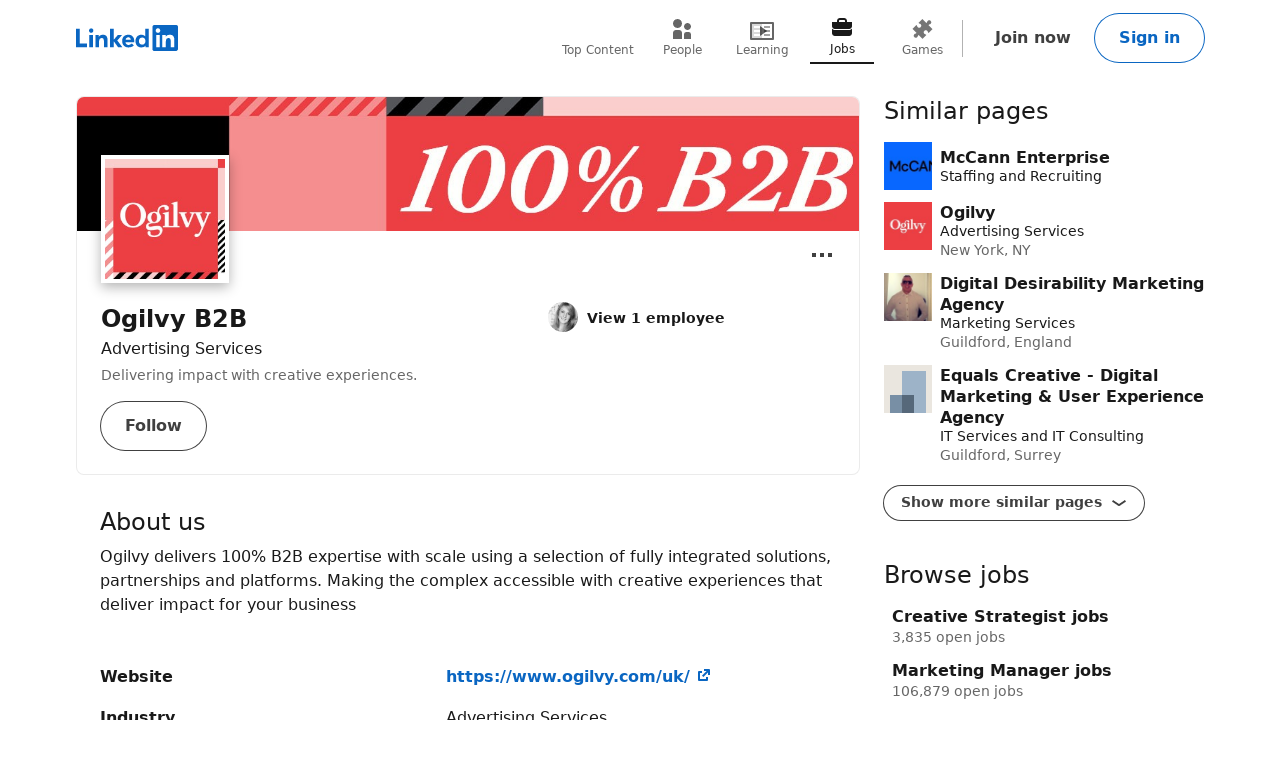

--- FILE ---
content_type: text/html
request_url: https://tzm.protechts.net/ns?c=4c4c22c0-f8c1-11f0-a636-b34af7239342
body_size: 176
content:
sCCKxBg6-B9chHXKGC51ZtETwolyMFP05XLImITABOJVNeXCcAkmaseN-8BgJBYElgLD_GwkJLfakrFHGO0Uw86NEkSMIPrNYNMp5Qzcv4fAY5rk2gvipQy-r1IgtDeO75wZM9wwNDY3NPti1a-L3E-eaBrjwL9r2_JoQRQf1u-Fiw==

--- FILE ---
content_type: image/svg+xml
request_url: https://static.licdn.com/aero-v1/sc/h/49229g4q0jsla5l1xojq1wob9
body_size: -346
content:
<svg id="Layer_1" data-name="Layer 1" xmlns="http://www.w3.org/2000/svg" width="16" height="16" viewBox="0 0 16 16">
  <path style="fill:currentColor" d="M12,10v3a1,1,0,0,1-1,1H3a1,1,0,0,1-1-1V5A1,1,0,0,1,3,4H6V6H4v6h6V10h2Zm1-8H8V4h2.67L6,8.67,7.33,10,12,5.33V8h2V3A1,1,0,0,0,13,2Z"/>
</svg>


--- FILE ---
content_type: application/javascript; charset=utf-8
request_url: https://client.protechts.net/PXdOjV695v/main.min.js
body_size: 79077
content:
// @license Copyright (C) 2014-2026 PerimeterX, Inc (www.perimeterx.com).  Content of this file can not be copied and/or distributed.
try{window._pxAppId="PXdOjV695v",function(){"use strict";function t(e){return t="function"==typeof Symbol&&"symbol"==typeof Symbol.iterator?function(t){return typeof t}:function(t){return t&&"function"==typeof Symbol&&t.constructor===Symbol&&t!==Symbol.prototype?"symbol":typeof t},t(e)}var e,n,r=window,a=document,o=navigator,i=location,c="undefined",u="boolean",s="number",f="string",l="function",h="object",d=null,v=["/init.js","/main.min.js"],p="https://collector-a.px-cloud.net/api/v2/collector/clientError?r=",m="pxhc",y="pxjsc",g="c",b="b",E=function(t,e){var n=t.length,r=e?Number(e):0;if(r!=r&&(r=0),!(r<0||r>=n)){var a,o=t.charCodeAt(r);return o>=55296&&o<=56319&&n>r+1&&(a=t.charCodeAt(r+1))>=56320&&a<=57343?1024*(o-55296)+a-56320+65536:o}},I=function(e,n,r){return n>>=0,r=String(t(r)!==c?r:" "),e.length>n?String(e):((n-=e.length)>r.length&&(r+=r.repeat(n/r.length)),r.slice(0,n)+String(e))};n=String.fromCharCode,e=function(){for(var t=[],e=0,r="",a=0,o=arguments.length;a!==o;++a){var i=+arguments[a];if(!(i<1114111&&i>>>0===i))throw RangeError("Invalid code point: "+i);i<=65535?e=t.push(i):(i-=65536,e=t.push(55296+(i>>10),i%1024+56320)),e>=16383&&(r+=n.apply(null,t),t.length=0)}return r+n.apply(null,t)};var T=e;function S(e){var n=function(e,n){if("object"!=t(e)||!e)return e;var r=e[Symbol.toPrimitive];if(void 0!==r){var a=r.call(e,n||"default");if("object"!=t(a))return a;throw new TypeError("@@toPrimitive must return a primitive value.")}return("string"===n?String:Number)(e)}(e,"string");return"symbol"==t(n)?n:String(n)}function w(t,e,n){return(e=S(e))in t?Object.defineProperty(t,e,{value:n,enumerable:!0,configurable:!0,writable:!0}):t[e]=n,t}function R(t,e,n,r,a,o,i){return k(e&n|~e&r,t,e,a,o,i)}function C(t,e){var n=(65535&t)+(65535&e);return(t>>16)+(e>>16)+(n>>16)<<16|65535&n}function A(t,e,n){var r=function(t,e,n){if(!e)return n?B(t):N(B(t));if(!n)return N(F(e,t));return F(e,t)}(t,e,n);return r}function M(t,e){t[e>>5]|=128<<e%32,t[14+(e+64>>>9<<4)]=e;var n,r,a,o,i,c=1732584193,u=-271733879,s=-1732584194,f=271733878;for(n=0;n<t.length;n+=16)r=c,a=u,o=s,i=f,c=R(c,u,s,f,t[n],7,-680876936),f=R(f,c,u,s,t[n+1],12,-389564586),s=R(s,f,c,u,t[n+2],17,606105819),u=R(u,s,f,c,t[n+3],22,-1044525330),c=R(c,u,s,f,t[n+4],7,-176418897),f=R(f,c,u,s,t[n+5],12,1200080426),s=R(s,f,c,u,t[n+6],17,-1473231341),u=R(u,s,f,c,t[n+7],22,-45705983),c=R(c,u,s,f,t[n+8],7,1770035416),f=R(f,c,u,s,t[n+9],12,-1958414417),s=R(s,f,c,u,t[n+10],17,-42063),u=R(u,s,f,c,t[n+11],22,-1990404162),c=R(c,u,s,f,t[n+12],7,1804603682),f=R(f,c,u,s,t[n+13],12,-40341101),s=R(s,f,c,u,t[n+14],17,-1502002290),c=P(c,u=R(u,s,f,c,t[n+15],22,1236535329),s,f,t[n+1],5,-165796510),f=P(f,c,u,s,t[n+6],9,-1069501632),s=P(s,f,c,u,t[n+11],14,643717713),u=P(u,s,f,c,t[n],20,-373897302),c=P(c,u,s,f,t[n+5],5,-701558691),f=P(f,c,u,s,t[n+10],9,38016083),s=P(s,f,c,u,t[n+15],14,-660478335),u=P(u,s,f,c,t[n+4],20,-405537848),c=P(c,u,s,f,t[n+9],5,568446438),f=P(f,c,u,s,t[n+14],9,-1019803690),s=P(s,f,c,u,t[n+3],14,-187363961),u=P(u,s,f,c,t[n+8],20,1163531501),c=P(c,u,s,f,t[n+13],5,-1444681467),f=P(f,c,u,s,t[n+2],9,-51403784),s=P(s,f,c,u,t[n+7],14,1735328473),c=X(c,u=P(u,s,f,c,t[n+12],20,-1926607734),s,f,t[n+5],4,-378558),f=X(f,c,u,s,t[n+8],11,-2022574463),s=X(s,f,c,u,t[n+11],16,1839030562),u=X(u,s,f,c,t[n+14],23,-35309556),c=X(c,u,s,f,t[n+1],4,-1530992060),f=X(f,c,u,s,t[n+4],11,1272893353),s=X(s,f,c,u,t[n+7],16,-155497632),u=X(u,s,f,c,t[n+10],23,-1094730640),c=X(c,u,s,f,t[n+13],4,681279174),f=X(f,c,u,s,t[n],11,-358537222),s=X(s,f,c,u,t[n+3],16,-722521979),u=X(u,s,f,c,t[n+6],23,76029189),c=X(c,u,s,f,t[n+9],4,-640364487),f=X(f,c,u,s,t[n+12],11,-421815835),s=X(s,f,c,u,t[n+15],16,530742520),c=x(c,u=X(u,s,f,c,t[n+2],23,-995338651),s,f,t[n],6,-198630844),f=x(f,c,u,s,t[n+7],10,1126891415),s=x(s,f,c,u,t[n+14],15,-1416354905),u=x(u,s,f,c,t[n+5],21,-57434055),c=x(c,u,s,f,t[n+12],6,1700485571),f=x(f,c,u,s,t[n+3],10,-1894986606),s=x(s,f,c,u,t[n+10],15,-1051523),u=x(u,s,f,c,t[n+1],21,-2054922799),c=x(c,u,s,f,t[n+8],6,1873313359),f=x(f,c,u,s,t[n+15],10,-30611744),s=x(s,f,c,u,t[n+6],15,-1560198380),u=x(u,s,f,c,t[n+13],21,1309151649),c=x(c,u,s,f,t[n+4],6,-145523070),f=x(f,c,u,s,t[n+11],10,-1120210379),s=x(s,f,c,u,t[n+2],15,718787259),u=x(u,s,f,c,t[n+9],21,-343485551),c=C(c,r),u=C(u,a),s=C(s,o),f=C(f,i);return[c,u,s,f]}function x(t,e,n,r,a,o,i){return k(n^(e|~r),t,e,a,o,i)}function B(t){return function(t){return O(M(V(t),8*t.length))}(D(t))}function k(t,e,n,r,a,o){return C((i=C(C(e,t),C(r,o)))<<(c=a)|i>>>32-c,n);var i,c}function X(t,e,n,r,a,o,i){return k(e^n^r,t,e,a,o,i)}function F(t,e){return function(t,e){var n,r=V(t),a=[],o=[];for(a[15]=o[15]=void 0,r.length>16&&(r=M(r,8*t.length)),n=0;n<16;n+=1)a[n]=909522486^r[n],o[n]=1549556828^r[n];var i=M(a.concat(V(e)),512+8*e.length);return O(M(o.concat(i),640))}(D(t),D(e))}function V(t){var e,n=[];for(n[(t.length>>2)-1]=void 0,e=0;e<n.length;e+=1)n[e]=0;for(e=0;e<8*t.length;e+=8)n[e>>5]|=(255&t.charCodeAt(e/8))<<e%32;return n}function O(t){var e,n="";for(e=0;e<32*t.length;e+=8)n+=String.fromCharCode(t[e>>5]>>>e%32&255);return n}function N(t){var e,n,r="0123456789abcdef",a="";for(n=0;n<t.length;n+=1)e=t.charCodeAt(n),a+=r.charAt(e>>>4&15)+r.charAt(15&e);return a}function P(t,e,n,r,a,o,i){return k(e&r|n&~r,t,e,a,o,i)}function D(t){return unescape(encodeURIComponent(t))}var _="function",L=window,j=document,U="ABCDEFGHIJKLMNOPQRSTUVWXYZabcdefghijklmnopqrstuvwxyz0123456789+/=",Y=/[^+/=0-9A-Za-z]/,W=L.atob,H=L.btoa,G=t(W),Z=t(H);function Q(t){return G===_?W(t):function(t){var e,n,r,a,o=[],i=0,c=t.length;try{if(Y.test(t)||/=/.test(t)&&(/=[^=]/.test(t)||/={3}/.test(t)))return null;for(c%4>0&&(c=(t+=L.Array(4-c%4+1).join("=")).length);i<c;){for(n=[],a=i;i<a+4;)n.push(U.indexOf(t.charAt(i++)));for(r=[((e=(n[0]<<18)+(n[1]<<12)+((63&n[2])<<6)+(63&n[3]))&255<<16)>>16,64===n[2]?-1:(65280&e)>>8,64===n[3]?-1:255&e],a=0;a<3;++a)(r[a]>=0||0===a)&&o.push(String.fromCharCode(r[a]))}return o.join("")}catch(t){return null}}(t)}function J(t){return Z===_?H(encodeURIComponent(t).replace(/%([0-9A-F]{2})/g,(function(t,e){return String.fromCharCode("0x"+e)}))):function(t){var e,n,r,a,o,i=L.unescape||L.decodeURI,c=0,u=0,s=[];if(!t)return t;try{t=i(encodeURIComponent(t))}catch(e){return t}do{e=(o=t.charCodeAt(c++)<<16|t.charCodeAt(c++)<<8|t.charCodeAt(c++))>>18&63,n=o>>12&63,r=o>>6&63,a=63&o,s[u++]=U.charAt(e)+U.charAt(n)+U.charAt(r)+U.charAt(a)}while(c<t.length);var f=s.join(""),l=t.length%3;return(l?f.slice(0,l-3):f)+"===".slice(l||3)}(t)}var z,K,q,$=/[\\\"\u0000-\u001f\u007f-\u009f\u00ad\u0600-\u0604\u070f\u17b4\u17b5\u200c-\u200f\u2028-\u202f\u2060-\u206f\ufeff\ufff0-\uffff]/g,tt={"\b":"\\b","\t":"\\t","\n":"\\n","\f":"\\f","\r":"\\r","\v":"\\v",'"':'\\"',"\\":"\\\\"},et='"undefined"',nt="null";function rt(){var e,n,r,a="";if('"'===K)for(;ft();){if('"'===K)return ft(),a;if("\\"===K)if(ft(),"u"===K){for(r=0,n=0;n<4&&(e=parseInt(ft(),16),isFinite(e));n+=1)r=16*r+e;a+=String.fromCharCode(r)}else{if(t(ot[K])!==f)break;a+=ot[K]}else a+=K}lt("Bad string")}function at(t){q=t,z=0,K=" ";var e=it();return ht(),K&&lt("Syntax error"),e}var ot={'"':'"',"\\":"\\","/":"/",b:"\b",f:"\f",n:"\n",r:"\r",t:"\t"};function it(){switch(ht(),K){case"{":return function(){var t,e={};if("{"===K){if(ft("{"),ht(),"}"===K)return ft("}"),e;for(;K;){if(t=rt(),ht(),ft(":"),e.hasOwnProperty(t)&&lt('Duplicate key "'+t+'"'),e[t]=it(),ht(),"}"===K)return ft("}"),e;ft(","),ht()}}lt("Bad object")}();case"[":return function(){var t=[];if("["===K){if(ft("["),ht(),"]"===K)return ft("]"),t;for(;K;){if(t.push(it()),ht(),"]"===K)return ft("]"),t;ft(","),ht()}}lt("Bad array")}();case'"':return rt();case"-":return dt();default:return K>="0"&&K<="9"?dt():function(){switch(K){case"t":return ft("t"),ft("r"),ft("u"),ft("e"),!0;case"f":return ft("f"),ft("a"),ft("l"),ft("s"),ft("e"),!1;case"n":return ft("n"),ft("u"),ft("l"),ft("l"),null}lt("Unexpected '".concat(K,"'"))}()}}function ct(e){var n;switch(t(e)){case c:return"null";case u:return String(e);case s:var r=String(e);return"NaN"===r||"Infinity"===r?nt:r;case f:return st(e)}if(null===e||e instanceof RegExp)return nt;if(e instanceof Date)return['"',e.getFullYear(),"-",e.getMonth()+1,"-",e.getDate(),"T",e.getHours(),":",e.getMinutes(),":",e.getSeconds(),".",e.getMilliseconds(),'"'].join("");if(e instanceof Array){var a;for(n=["["],a=0;a<e.length;a++)n.push(ct(e[a])||et,",");return n[n.length>1?n.length-1:n.length]="]",n.join("")}for(var o in n=["{"],e)e.hasOwnProperty(o)&&void 0!==e[o]&&n.push(st(o),":",ct(e[o])||et,",");return n[n.length>1?n.length-1:n.length]="}",n.join("")}function ut(t){var e=tt[t];return e||"\\u"+("0000"+t.charCodeAt(0).toString(16)).slice(-4)}function st(t){return $.lastIndex=0,'"'+($.test(t)?t.replace($,ut):t)+'"'}function ft(t){return t&&t!==K&&lt("Expected '".concat(t,"' instead of '").concat(K,"'")),K=q.charAt(z),z+=1,K}function lt(t){throw{name:"JsonError",message:"".concat(t," on ").concat(q),stack:(new Error).stack}}function ht(){for(;K&&K<=" ";)ft()}function dt(){var t="";for("-"===K&&(t="-",ft("-"));K>="0"&&K<="9";)t+=K,ft();if("."===K)for(t+=".";ft()&&K>="0"&&K<="9";)t+=K;if("e"===K||"E"===K)for(t+=K,ft(),"-"!==K&&"+"!==K||(t+=K,ft());K>="0"&&K<="9";)t+=K,ft();var e=+t;if(isFinite(e))return e;lt("Bad number")}function vt(){return a.currentScript}function pt(){var t=function(){var t=null;if(void 0!==a.hidden)t="";else for(var e=["webkit","moz","ms","o"],n=0;n<e.length;n++)if(void 0!==a[e[n]+"Hidden"]){t=e[n];break}return t}();return a[(""===t?"v":"V")+"isibilityState"]}var mt,yt="FwhsSlFifj8TAw==",gt="382",bt="PXdOjV695v",Et="MDNLfGULAl12aCVZKWB5XzEVVzshOQpdPCJUMQpzCXM+EwRCdHkFRV5nNwcxEk4lMwYPQhg0Bh9ZMUQxdl5FVighRVQhPXZRdhcEJHUsDF48clVSWnwFJmMdDhU7bkw=";function It(){return Math.round(+new Date/1e3)}function Tt(t){mt=t}function St(){return Date.now()}function wt(){return+new Date}function Rt(e){if(t(e)===f)return e.replace(/"/g,'\\"')}var Ct=/(?:https?:)?\/\/client(?:-stg)?\.(?:perimeterx\.net|a\.pxi\.pub|px-cdn\.net|px-cloud\.net)\/PX[A-Za-z0-9]{4,8}\/main\.min\.js/g,At=function(){var t=vt();if(t){var e=a.createElement("a");return e.href=t.src,e.hostname===i.hostname}for(var n=0;n<a.scripts.length;n++){var r=a.scripts[n].src;if(r&&Ct.test(r))return!1;Ct.lastIndex=null}return!0}();function Mt(e){return t(e)===h&&null!==e}function xt(){return bt}function Bt(){return yt}function kt(){for(var e=a.styleSheets,n={cssFromStyleSheets:0},o=0;o<e.length;o++){e[o].href&&n.cssFromStyleSheets++}if(r.performance&&t(r.performance.getEntriesByType)===l){var i=r.performance.getEntriesByType("resource");n.imgFromResourceApi=0,n.cssFromResourceApi=0,n.fontFromResourceApi=0;for(var c=0;c<i.length;c++){var u=i[c];"img"===u.initiatorType&&n.imgFromResourceApi++,("css"===u.initiatorType||"link"===u.initiatorType&&-1!==u.name.indexOf(".css"))&&n.cssFromResourceApi++,"link"===u.initiatorType&&-1!==u.name.indexOf(".woff")&&n.fontFromResourceApi++}}return n}function Xt(e){return t(Array.from)===l?Array.from(e):Array.prototype.slice.call(e)}function Ft(e,n){if(e&&t(e.indexOf)===l)return e.indexOf(n);if(e&&e.length>=0){for(var r=0;r<e.length;r++)if(e[r]===n)return r;return-1}}function Vt(){var e=i.protocol;return t(e)===f&&0===e.indexOf("http")?e:"https:"}function Ot(){return mt}var Nt="?",Pt="ABCDEFGHIJKLMNOPQRSTUVWXYZabcdefghijklmnopqrstuvwxyz0123456789",Dt="R29vZ2xlfGdvb2dsZXxDb29raWVib3Q=",_t=48,Lt=57,jt=10,Ut=20,Yt=0,Wt=[];function Ht(t,e){var n=A(t,e);try{for(var r=function(t){for(var e="",n="",r=0;r<t.length;r++){var a=t.charCodeAt(r);a>=_t&&a<=Lt?e+=t[r]:n+=a%jt}return e+n}(n),a="",o=0;o<r.length;o+=2)a+=r[o];return a}catch(t){}}function Gt(e){return t(e)===l&&/\{\s*\[native code\]\s*\}/.test(""+e)}function Zt(e,n,r,a){var o;try{o=r()}catch(t){}return t(o)===c&&(o=t(a)===c?"missing":a),e[n]=o,o}function Qt(t){return Array.isArray?Array.isArray(t):"[object Array]"===Object.prototype.toString.call(t)}function Jt(t){for(var e=[],n=0;n<t.length;n+=2)e.push(t[n]);return e}function zt(t,e){for(var n="",r=0;r<t.length;r++)n+=String.fromCharCode(e^t.charCodeAt(r));return n}function Kt(e,n){try{var a=Q("T2JqZWN0"),o=Q("Z2V0T3duUHJvcGVydHlEZXNjcmlwdG9y"),i=r[a][o];if(t(i)!==l)return;return i(e,n)}catch(t){}}function qt(t){return t?t.replace(/\s{2,100}/g," ").replace(/[\r\n\t]+/g,"\n"):""}function $t(t,e){var n=Ft(t,e);return-1!==n?n:(t.push(e),t.length-1)}function te(t,e){try{var n=Kt(t,e);if(!n)return;var r="";for(var a in n)r+=n[a]+"";return ee(r)}catch(t){}}function ee(t){t=""+t;for(var e,n=Yt,r=0;r<t.length;r++){n=(n<<5)-n+t.charCodeAt(r),n|=0}return e=n,(e|=0)<0&&(e+=4294967296),e.toString(16)}function ne(e,n){for(var r="",a=t(n)===f&&n.length>10?n.replace(/\s*/g,""):Pt,o=0;o<e;o++)r+=a[Math.floor(Math.random()*a.length)];return Wt.indexOf(r)>-1?ne(e,n):(Wt.push(r),r)}function re(t){var e=[];if(!t)return e;for(var n,r=t.split("\n"),a=null,o=/^\s*at (.*?) ?\(?((?:file:\/\/|https?:\/\/|blob|chrome-extension|native|webpack:\/\/|eval|<anonymous>).*?)(?::(\d+))?(?::(\d+))?\)?\s*$/i,i=/^\s*(.*?)(?:\((.*?)\))?(?:^|@)((?:file|https?|blob|chrome|webpack|\[native).*?)(?::(\d+))?(?::(\d+))?\s*$/i,c=/^\s*at (?:((?:\[object object\])?.+) )?\(?((?:ms-appx|https?|webpack|blob):.*?):(\d+)(?::(\d+))?\)?\s*$/i,u=0,s=r.length;u<s;++u){if(n=o.exec(r[u]))a=[n[2]&&-1!==n[2].indexOf("native")?"":n[2],n[1]||Nt];else if(n=c.exec(r[u]))a=[n[2],n[1]||Nt];else{if(!(n=i.exec(r[u])))continue;a=[n[3],n[1]||Nt]}e.push(a)}return e}function ae(e,n){var r="";if(!e)return r;try{r+=e+""}catch(t){return r}var a=function(t){try{return Object.getPrototypeOf&&Object.getPrototypeOf(t)||t.__proto__||t.prototype}catch(t){}}(e);if(r+=e.constructor||a&&a.constructor||"",a){var o;for(var i in a){o=!0;try{a.hasOwnProperty(i)&&(r+=n?i:ue(i,a))}catch(t){r+=i+(t&&t.message)}}if(!o&&t(Object.keys)===l){var c=Object.keys(a);if(c&&c.length>0)for(var u=0;u<c.length;u++)try{r+=n?c[u]:ue(c[u],a)}catch(t){r+=c[u]+(t&&t.message)}}}try{for(var s in e)try{e.hasOwnProperty&&e.hasOwnProperty(s)&&(r+=n?s:ue(s,e))}catch(t){r+=t&&t.message}}catch(t){r+=t&&t.message}return r}function oe(t,e){e||(e=i.href),t=t.replace(/[[\]]/g,"\\$&");var n=new RegExp("[?&]"+t+"(=([^&#]*)|&|#|$)").exec(e);if(!n)return null;var r=n[2];if(!r)return"";if(r=decodeURIComponent(r.replace(/\+/g," ")),"url"===t)try{r=Q(r)}catch(t){}return r}function ie(e){if(e){try{for(var n in e){var r=e[n];if(t(r)===l&&!Gt(r))return!1}}catch(t){}return!0}}function ce(t,e){if(e/100>Math.random())return t()}function ue(t,e){try{return t+e[t]}catch(t){return t}}var se=ne(4),fe=ne(4),le=ne(4),he=ne(4),de=ne(4),ve=ne(4),pe=ne(4),me=ne(4),ye=ne(4),ge=ne(4),be=ne(4),Ee=ne(4),Ie=ne(4),Te=ne(4),Se=ne(4),we=ne(4),Re=ne(4),Ce=ne(4),Ae=ne(4),Me=ne(4),xe=ne(4),Be=ne(4),ke=ne(4),Xe=ne(4),Fe=ne(4),Ve=ne(4),Oe=ne(4),Ne=ne(4),Pe=ne(4),De=ne(4),_e=ne(4),Le=ne(4),je=ne(4),Ue=ne(4),Ye=ne(4),We=ne(4),He=ne(4),Ge=ne(4),Ze=ne(4),Qe=ne(4),Je=ne(4),ze=ne(4),Ke=ne(4),qe=ne(4),$e=ne(4),tn=ne(4),en=ne(4),nn=ne(4),rn=ne(4),an=ne(4),on=ne(4),cn=ne(4),un=ne(4),sn=ne(4),fn=ne(4),ln=ne(4),hn=ne(4),dn=ne(4),vn=ne(4),pn=ne(4),mn=ne(4),yn=ne(4),gn=ne(4),bn=ne(4),En=ne(4),In=ne(4),Tn=ne(4),Sn=ne(4),wn=ne(4),Rn=ne(4),Cn=ne(4),An=ne(4),Mn=ne(4);ne(4),ne(4);var xn,Bn=ne(4),kn=ne(4),Xn=ne(4),Fn=ne(4),Vn=ne(4),On=ne(4),Nn=ne(4),Pn=ne(4),Dn=ne(4),_n=ne(4),Ln=ne(4),jn=(w(w(w(w(w(w(w(w(w(w(xn={},Ve,1),Oe,3),Ne,4),Pe,5),De,6),_e,7),Le,8),je,9),Ue,10),Ye,11),w(w(w(w(w(w(w(w(w(w(xn,We,12),He,14),Ge,15),Ze,16),Qe,17),Je,18),ze,19),Ke,20),qe,21),tn,22),w(w(w(w(w(w(xn,en,23),nn,25),rn,26),an,27),on,28),$e,29));At&&function(){function t(t){try{var e=xt(),n=e.substring(2),a=t.message,o=t.filename,i=t.lineno,c=t.colno,u=t.error,s=o.indexOf("/captcha.js")>-1,f=n&&o.indexOf(n)>-1&&(o.indexOf("/main.min.js")>-1||o.indexOf("/init.js")>-1);if(r.XMLHttpRequest&&(f||s)){0;var l=encodeURIComponent('{"appId":"'.concat(e,'","vid":"').concat(Ot()||"",'","tag":"').concat(Bt(),'","line":"').concat(i,":").concat(c,'","script":"').concat(o,'","contextID":"').concat(s?"C":"S","_").concat(jn[Ve],'","stack":"').concat(u&&Rt(u.stack||u.stackTrace)||"",'","message":"').concat(Rt(a)||"",'"}')),h=new XMLHttpRequest;h.open("GET",p+l,!0),h.setRequestHeader("Content-Type","text/plain;charset=UTF-8"),h.send()}}catch(t){}}r.addEventListener("error",t)}();var Un={on:function(t,e,n){this.subscribe(t,e,n,!1)},one:function(t,e,n){this.subscribe(t,e,n,!0)},off:function(t,e){var n,r;if(void 0!==this.channels[t])for(n=0,r=this.channels[t].length;n<r;n++){if(this.channels[t][n].fn===e){this.channels[t].splice(n,1);break}}},subscribe:function(t,e,n,r){void 0===this.channels&&(this.channels={}),this.channels[t]=this.channels[t]||[],this.channels[t].push({fn:e,ctx:n,once:r||!1})},trigger:function(e){if(this.channels&&this.channels.hasOwnProperty(e)){for(var n=Array.prototype.slice.call(arguments,1),r=[];this.channels[e].length>0;){var a=this.channels[e].shift();t(a.fn)===l&&a.fn.apply(a.ctx,n),a.once||r.push(a)}this.channels[e]=r}}},Yn={cloneObject:function(t){var e={};for(var n in t)t.hasOwnProperty(n)&&(e[n]=t[n]);return e},extend:function(t,e){var n=Yn.cloneObject(e);for(var r in n)n.hasOwnProperty(r)&&(t[r]=n[r]);return t}};function Wn(t,e){try{var n=t.message,a=t.name,o=t.stack;0;var i=encodeURIComponent('{"appId":"'.concat(r._pxAppId||"",'","vid":"').concat(Ot()||"",'","tag":"').concat(Bt(),'","name":"').concat(Rt(a)||"",'","contextID":"S_').concat(e,'","stack":"').concat(Rt(o)||"",'","message":"').concat(Rt(n)||"",'"}')),c=new XMLHttpRequest;c.open("GET",p+i,!0),c.setRequestHeader("Content-Type","text/plain;charset=UTF-8"),c.send()}catch(t){}}var Hn,Gn,Zn,Qn=Q("VGh1LCAwMSBKYW4gMTk3MCAwMDowMDowMSBHTVQ=");function Jn(t){var e=!(arguments.length>1&&void 0!==arguments[1])||arguments[1],n="_pxttld=1",r="".concat(n,"; domain=").concat(t,"; SameSite=None; Secure; ").concat(e?"Partitioned;":"");try{if(a.cookie=r,a.cookie.indexOf(n)>-1)return a.cookie="".concat(r," expires=").concat(Qn,";"),!0}catch(t){}return!!e&&Jn(t,!1)}function zn(){try{if(Hn)return Hn;var t=i.hostname.split("."),e=t.pop();do{if(Jn(e="".concat(t.pop(),".").concat(e)))return Hn=e}while(t.length>0);return Hn=i.hostname}catch(t){return Wn(t,jn[Ye]),Hn=i.hostname}}var Kn=!1,qn=!1;function $n(){qn=!0,Kn&&tr()}function tr(){try{a.body.removeChild(Zn)}catch(t){}}function er(t){var e=("; "+(arguments.length>1&&void 0!==arguments[1]?arguments[1]:j).cookie).split("; ".concat(t,"="));if(e.length>1)return e.pop().split(";").shift()}var nr="";function rr(){return nr}function ar(t){or(t,-9e4,"",!0),or(t,-9e4,"",!1)}function or(t,e,n,r){var o=arguments.length>4&&void 0!==arguments[4]?arguments[4]:rr();try{var i;null!==e&&("number"==typeof e||"string"==typeof e&&!isNaN(+e)?i=new Date(wt()+1e3*e).toUTCString().replace(/GMT$/,"UTC"):"string"==typeof e&&(i=e));var c=t+"="+n+"; expires="+i+"; path=/",u=(!0===r||"true"===r)&&zn();return u&&(c=c+"; domain=."+u),a.cookie=c+"; "+o,er(t)===n}catch(e){return er(t)===n}}function ir(t){nr=Q(t||"")}var cr="localStorage",ur="sessionStorage",sr="nStorage",fr=w(w({},cr,null),ur,null),lr=w(w({},cr,{}),ur,{});function hr(t){return function(e,n){var r=vr(e,!(arguments.length>2&&void 0!==arguments[2])||arguments[2]);try{return t.setItem(r,n),!0}catch(t){return!1}}}function dr(t){var e=pr(cr);try{return at(Q(e.getItem(t)))}catch(t){}}function vr(t,e){return e?bt+"_"+t:t}function pr(t){return yr(t)?function(t){var e=r[t];return{type:t,getItem:gr(e),setItem:hr(e),removeItem:br(e)}}(t):function(t){var e=lr[t];return{type:sr,getItem:function(t){return e[t]},setItem:function(t,n){return e[t]=n},removeItem:function(t){return e[t]=null}}}(t)}function mr(t,e){var n=pr(cr);try{n.setItem(t,J(ct(e)))}catch(t){}}function yr(e){if(null!==fr[e])return fr[e];try{var n=r[e];return fr[e]=t(n)===h&&function(t){try{var e=wt(),n="tk_"+e,r="tv_"+e;t.setItem(n,r);var a=t.getItem(n);return t.removeItem(n),null===t.getItem(n)&&a===r}catch(t){return!1}}(n),fr[e]}catch(t){return fr[e]=!1,fr[e]}}function gr(t){return function(e){var n=!(arguments.length>1&&void 0!==arguments[1])||arguments[1];try{var r=vr(e,n);return t.getItem(r)}catch(t){return!1}}}function br(t){return function(e){var n=!(arguments.length>1&&void 0!==arguments[1])||arguments[1];try{var r=vr(e,n);return t.removeItem(r),!0}catch(t){return!1}}}var Er={};Er[se]=Q("dG0="),Er[fe]=Q("aWRwX3A="),Er[le]=Q("aWRwX2M="),Er[he]=Q("YmRk"),Er[de]=Q("anNiX3J0"),Er[ve]=Q("YXh0"),Er[pe]=Q("cmY="),Er[me]=Q("ZnA="),Er[ye]=Q("Y2Zw"),Er[ge]=Q("c2Nz"),Er[be]=Q("Y2M="),Er[Ee]=Q("Y2Rl"),Er[Ie]=Q("ZGR0Yw=="),Er[Te]=Q("ZGNm"),Er[Se]=Q("ZmVk"),Er[we]=Q("ZHVmZA=="),Er[Re]=Q("d2Jj"),Er[Ce]=Q("Zmw="),Er[Ae]=Q("Y2Nj"),Er[Me]=Q("dWlpNA=="),Er[xe]=Q("YWM="),Er[Be]=Q("aWM="),Er[ke]=Q("dXA="),Er[Xe]=Q("YWk="),Er[Fe]=Q("bmY=");var Ir="px-ff",Tr={},Sr={},wr=[],Rr=!1;function Cr(t,e){var n=e.ff,r=e.ttl,a=e.args,o=t?a:"1";Tr[n]=o;var i=r&&parseInt(r)||0;i>0&&function(t,e,n){var r=dr(Ir)||{};r[t]={ttl:It()+e,val:n},mr(Ir,r)}(n,i,o),t&&Sr[n]&&Ar(Sr[n]||[],o)}function Ar(t,e){for(t=t.splice(0);t.length>0;)try{t.shift()(e)}catch(t){}}function Mr(t){return Tr?Tr[t]:void 0}function xr(t){return Tr&&Tr.hasOwnProperty(t)}function Br(t){Rr?t():wr.push(t)}function kr(t,e){Tr.hasOwnProperty(t)?e(Tr[t]):(Sr[t]||(Sr[t]=[]),Sr[t].push(e))}function Xr(){try{null[0]}catch(t){return t.stack||""}}function Fr(t,e,n){return String(e).split(".").reduce((function(t,e){try{t=t[e]||n}catch(t){return n}return t}),t)}function Vr(t,e){var n=-1,a="",o=r.performance&&r.performance.getEntriesByType&&r.performance.getEntriesByType("resource").filter((function(n){return t.some((function(t){return-1!==n.name.indexOf(t)}))&&n.initiatorType===e}));if(Array.isArray(o)&&o.length>0){var i=o[0];"transferSize"in i&&(n=Math.round(i.transferSize/1024)),"name"in i&&(a=i.name)}return{resourceSize:n,resourcePath:a}}function Or(t,e,n){var r=Xt(document.getElementsByTagName(e)).filter((function(e){return e.src&&(n=e.src,t.some((function(t){return-1!==n.indexOf(t)})));var n}))[0];return r&&r[n]}var Nr,Pr={cipher:"SHA512",len:36};try{if(("undefined"==typeof crypto?"undefined":t(crypto))!==c&&crypto&&crypto.getRandomValues){var Dr=new Uint8Array(16);(Nr=function(){return crypto.getRandomValues(Dr),Dr})()}}catch(t){Nr=void 0}if(!Nr){var _r=new Array(16);Nr=function(){for(var t,e=0;e<16;e++)0==(3&e)&&(t=4294967296*Math.random()),_r[e]=t>>>((3&e)<<3)&255;return _r}}for(var Lr=[],jr=0;jr<256;jr++)Lr[jr]=(jr+256).toString(16).substr(1);function Ur(t,e,n,r){var a="";if(r)try{for(var o=((new Date).getTime()*Math.random()+"").replace(".",".".charCodeAt()).split("").slice(-16),i=0;i<o.length;i++)o[i]=parseInt(10*Math.random())*+o[i]||parseInt(Math.random()*Pr.len);a=Qr(o,0,Pr.cipher)}catch(t){}var c=e&&n||0,u=e||[],s=void 0!==(t=t||{}).clockseq?t.clockseq:Hr,f=void 0!==t.msecs?t.msecs:wt(),l=void 0!==t.nsecs?t.nsecs:Zr+1,h=f-Gr+(l-Zr)/1e4;if(h<0&&void 0===t.clockseq&&(s=s+1&16383),(h<0||f>Gr)&&void 0===t.nsecs&&(l=0),l>=1e4)throw new Error("uuid.v1(): Can't create more than 10M uuids/sec");Gr=f,Zr=l,Hr=s;var d=(1e4*(268435455&(f+=122192928e5))+l)%4294967296;u[c++]=d>>>24&255,u[c++]=d>>>16&255,u[c++]=d>>>8&255,u[c++]=255&d;var v=f/4294967296*1e4&268435455;u[c++]=v>>>8&255,u[c++]=255&v,u[c++]=v>>>24&15|16,u[c++]=v>>>16&255,u[c++]=s>>>8|128,u[c++]=255&s;for(var p=t.node||Wr,m=0;m<6;m++)u[c+m]=p[m];var y=e||Qr(u);return a===y?a:y}var Yr=Nr(),Wr=[1|Yr[0],Yr[1],Yr[2],Yr[3],Yr[4],Yr[5]],Hr=16383&(Yr[6]<<8|Yr[7]),Gr=0,Zr=0;function Qr(t,e){var n=e||0,r=Lr;return r[t[n++]]+r[t[n++]]+r[t[n++]]+r[t[n++]]+"-"+r[t[n++]]+r[t[n++]]+"-"+r[t[n++]]+r[t[n++]]+"-"+r[t[n++]]+r[t[n++]]+"-"+r[t[n++]]+r[t[n++]]+r[t[n++]]+r[t[n++]]+r[t[n++]]+r[t[n++]]}var Jr,zr=Q("cGF5bG9hZD0="),Kr=Q("YXBwSWQ9"),qr=Q("dGFnPQ=="),$r=Q("dXVpZD0="),ta=Q("eHV1aWQ9"),ea=Q("ZnQ9"),na=Q("c2VxPQ=="),ra=Q("Y3M9"),aa=Q("cGM9"),oa=Q("c2lkPQ=="),ia=Q("dmlkPQ=="),ca=Q("anNjPQ=="),ua=Q("Y2k9"),sa=Q("cHhoZD0="),fa=Q("ZW49"),la=Q("cnNjPQ=="),ha=Q("Y3RzPQ=="),da=Q("cHhhYz0="),va=Q("aGlkPQ=="),pa=Q("Ymk9"),ma=Q("YXBwbGljYXRpb24veC13d3ctZm9ybS11cmxlbmNvZGVk"),ya=Q("X3B4VXVpZA=="),ga=Q("X3B4QWN0aW9u"),ba=Q("X3B4TW9kYWw=");function Ea(){return r[ba]}function Ia(){return r[ga]}var Ta,Sa,wa=null;function Ra(){return r[ya]}function Ca(){return wa}function Aa(t){wa=t}function Ma(){return Jr||(Ia()?(t(Jr=Ra()||oe("uuid")||Ur())===f&&36!==Jr.length&&(Jr=(Jr=Jr.replace(":true","")).trim()),Ra()||(e=Jr,r[ya]=e)):Jr=Ur(),Jr);var e}function xa(t){Jr=t}function Ba(){try{if(-1!==o.userAgent.indexOf("Firefox")){Sa=0;var t=new Image;t.onerror=function(){try{-1!==Error().stack.indexOf(Q("RXZlbnRIYW5kbGVyTm9uTnVsbA=="))&&(Sa=1)}catch(t){}},t.src=Q("YWJvdXQ6Ymxhbms=")}}catch(t){}}function ka(){try{if(-1!==o.userAgent.indexOf("Chrome")&&r.console.context){Ta=0;var t=new EvalError;Object.defineProperty(t,"name",{get:function(){return Ta++,""}}),console.context().log("%c",t)}}catch(t){}}var Xa,Fa,Va,Oa,Na,Pa,Da,_a,La,ja,Ua,Ya,Wa,Ha,Ga,Za,Qa,Ja,za,Ka,qa,$a,to,eo,no,ro,ao,oo,io=Q("X3B4TW9uaXRvckFicg=="),co=Q("X3B4QWJy"),uo=Q("cHgtY2FwdGNoYQ=="),so=Q("Zy1yZWNhcHRjaGE="),fo=Q("X3B4aGQ="),lo=Q("X3B4dmlk"),ho=Q("aXNUcnVzdGVk"),vo=Q("cHhzaWQ="),po=Q("cHhjdHM="),mo=Q("cHhfc3Nk"),yo=wt(),go=Yn.extend({},Un),bo="no_fp",Eo=0,Io=!1,To=Q("X3B4TW9iaWxl"),So=Q("aHR0cDovL2xvY2FsaG9zdDozMTQ2MC9mYXZpY29uLnBuZw=="),wo=Q("Y2hyb21lLWV4dGVuc2lvbjovL2tjZG9uZ2liZ2NwbG1hYWdubWdwamhwamdtbWFhYWFhL2xvY2FsZS5qcw=="),Ro={Events:go,ClientUuid:Ma(),setChallenge:function(t){Eo=1,xa(t)}},Co=((Ha=re(Xr()))[Ha.length-1]||{})[0],Ao=3600,Mo=pr(cr),xo=pr(ur),Bo=Q("cHhfaHZk"),ko=4210,Xo=Q("X3B4YWM="),Fo=Q("cGVybWlzc2lvbl9kZW5pZWQ="),Vo=Q("bm9fcGVybWlzc2lvbnM=");function Oo(){return!!Element.prototype.attachShadow}function No(){if(ro)return ro;try{return(ro=xo.getItem(vo,!1))||""}catch(t){return""}}function Po(){return Ga}function Do(){return r[co]}function _o(){return r[To]}function Lo(t){if(t)try{return J(zt(t,ko))}catch(t){}}function jo(){return za}function Uo(){var t=a.getElementById(uo);return t&&t.getElementsByTagName("iframe").length>0}function Yo(t){var e=arguments.length>1&&void 0!==arguments[1]?arguments[1]:Ko();return!!t&&(new Date).getTime()-t>1e3*e}function Wo(){return no||(no=Mo.getItem(Bo))}function Ho(){return _a&&_a.length>0}function Go(t,e,n){Xa&&!n||(or(po,null,t,e),Xa=t)}function Zo(e){var n,a=null,o=(n=xt(),(r._pxAppId===n?"":n)||"");if(Ro.pxParams&&Ro.pxParams.length){a={};for(var i=0;i<Ro.pxParams.length;i++)a["p"+(i+1)]=Ro.pxParams[i]}else if(e)for(var u=1;u<=10;u++){var s=e[o+"_pxParam"+u];t(s)!==c&&((a=a||{})["p"+u]=s+"")}return a}function Qo(t){t&&(no=A(t),Mo.setItem(Bo,no))}function Jo(){Io=xr(Er[pe])}function zo(){return r.self!==r.top}function Ko(){var t=parseInt(Mr(Er[ve]));return isNaN(t)?Ao:t}function qo(){return za&&parseInt(za)}function $o(){!function(){try{_a=r.speechSynthesis.getVoices(),r.speechSynthesis.onvoiceschanged=function(){(!_a||_a&&0===_a.length)&&(_a=r.speechSynthesis.getVoices())}}catch(t){}}(),function(){if(!(La=Fr(a,"currentScript.src",null))){var t=Vr(v,"script").resourcePath;La=t}}(),function(){try{if(!o.permissions)return void(Va=Vo);"denied"===Notification.permission&&o.permissions.query({name:"notifications"}).then((function(t){"prompt"===t.state&&(Va=Fo)}))}catch(t){}}(),function(){try{navigator.userAgentData&&navigator.userAgentData.getHighEntropyValues(["architecture","bitness","brands","mobile","model","platform","platformVersion","uaFullVersion"]).then((function(t){Oa=t}))}catch(t){}}(),function(){try{var t=r.performance&&r.performance.memory;t&&(Na=t.jsHeapSizeLimit,Pa=t.totalJSHeapSize,Da=t.usedJSHeapSize)}catch(t){}}(),function(){try{(Zn=a.createElement("iframe")).style.display="none",Zn.onload=function(){Gn=Zn.contentWindow,Zn.onload=void 0},a.body.appendChild(Zn),Gn=Zn.contentWindow}catch(t){}}(),ka(),Ba(),function(){try{var e=false;if(!e||t(e)!==l)return;var n=0.000000;ja=ce(e,n)}catch(t){Wn(t,jn[qe])}}(),o.storage&&o.storage.estimate?o.storage.estimate().then((function(t){Ua=A(t&&t.quota||bo)})).catch((function(){Ua=A(bo)})):Ua=A(bo),function(){if(1===o.hardwareConcurrency){var t=new Image;t.onload=function(){Ya=1},t.src=So;try{fetch(wo,{method:"HEAD",mode:"no-cors"}).then((function(t){(t.ok||200===t.status)&&(Wa=1)})).catch((function(){}))}catch(t){}}}()}function ti(){return r.performance&&t(r.performance.now)===l}function ei(){if(ti())return Math.round(r.performance.now())}var ni={},ri={},ai=void 0,oi="s",ii="c";function ci(t){var e=ui()-ni[t];return ri[t]=ri[t]||{},ri[t][oi]=ri[t][oi]?ri[t][oi]+e:e,ri[t][ii]=ri[t][ii]?ri[t][ii]+1:1,function(t){return t>=0?parseInt(t):ai}(e)}function ui(){return ti()?r.performance.now():wt()}var si,fi=Q("aXNUcnVzdGVk"),li=20,hi=wt(),di=11,vi=1,pi=(Q("c2NyaXB0"),function(){var t="mousewheel";try{r&&o&&/Firefox/i.test(o.userAgent)&&(t="DOMMouseScroll")}catch(t){}return t}()),mi=r.MutationObserver||r.WebKitMutationObserver||r.MozMutationObserver;function yi(t){if(t)return t.target||t.toElement||t.srcElement}function gi(t,e){if(!(t&&(t instanceof Element||Mt(t)&&1===t.nodeType)))return"";var n,r=t[hi];if(r)return e?Ai(r):r;try{n=function(t){if(t.id)return"#"+t.id;for(var e,n="",r=0;r<li;r++){if(!(t&&t instanceof Element))return n;if("html"===t.tagName.toLowerCase())return n;if(t.id)return"#"+t.id+n;if(!((e=Ci(t))instanceof Element))return t.tagName+n;if(wi(n=Ii(t,e)+n))return n;t=e,n=">"+n}}(t),n=n.replace(/^>/,""),n=e?Ai(n):n,t[hi]=n}catch(t){}return n||t.id||t.tagName||""}function bi(t){try{return!!(t.offsetWidth||t.offsetHeight||t.getClientRects&&t.getClientRects().length)}catch(t){}}function Ei(t){var e=c;return t&&t.hasOwnProperty(fi)&&(e=t[fi]&&"false"!==t[fi]?"true":"false"),e}function Ii(t,e){if(1===e.getElementsByTagName(t.tagName).length)return t.tagName;for(var n=0;n<e.children.length;n++)if(e.children[n]===t)return t.tagName+":nth-child("+(n+1)+")"}function Ti(e,n){e&&t(e.clientX)===s&&t(e.clientY)===s&&(n.x=+(e.clientX||-1).toFixed(2),n.y=+(e.clientY||-1).toFixed(2))}function Si(t){try{var e=Element.prototype.getBoundingClientRect.call(t);return{left:e.left,top:e.top}}catch(t){return{left:-1,top:-1}}}function wi(t){try{return 1===a.querySelectorAll(t).length}catch(t){return!1}}function Ri(e,n){mi&&!e||t(n)!==l||new mi((function(e){e.forEach((function(e){if(e&&"attributes"===e.type){var r=e.attributeName,a=r&&e.target&&t(e.target.getAttribute)===l&&Element.prototype.getAttribute.call(e.target,e.attributeName);n(e.target,r,a)}}))})).observe(e,{attributes:!0})}function Ci(t){if(t){var e=t.parentNode||t.parentElement;return e&&e.nodeType!==di?e:null}}function Ai(e){if(t(e)===f)return e.replace(/:nth-child\((\d+)\)/g,(function(t,e){return e}))}function Mi(t){si=t}function xi(){return si}function Bi(t){return(t||wt())-(xi()||0)}var ki,Xi=!0;try{var Fi=Object.defineProperty({},"passive",{get:function(){return Xi=!1,!0}});r.addEventListener("test",null,Fi)}catch(Fm){}function Vi(t){return t?Oi:Ni}function Oi(e,n,r,a){try{var o;if(e&&n&&t(r)===l&&t(n)===f)if(t(e.addEventListener)===l)Xi?(o=!1,t(a)===u?o=a:a&&t(a.useCapture)===u?o=a.useCapture:a&&t(a.capture)===u&&(o=a.capture)):t(a)===h&&null!==a?(o={},a.hasOwnProperty("capture")&&(o.capture=a.capture||!1),a.hasOwnProperty("once")&&(o.once=a.once),a.hasOwnProperty("passive")&&(o.passive=a.passive),a.hasOwnProperty("mozSystemGroup")&&(o.mozSystemGroup=a.mozSystemGroup)):o={passive:!0,capture:t(a)===u&&a||!1},e.addEventListener(n,r,o);else t(e.attachEvent)===l&&e.attachEvent("on"+n,r)}catch(t){}}function Ni(e,n,r){try{e&&n&&t(r)===l&&t(n)===f&&(t(e.removeEventListener)===l?e.removeEventListener(n,r):t(e.detachEvent)===l&&e.detachEvent("on"+n,r))}catch(t){}}var Pi=[],Di=[],_i=!1;function Li(e){t(a.readyState)===c||"interactive"!==a.readyState&&"complete"!==a.readyState?(Pi.length||Yi((function(){Mi(xi()||wt()),ji(Pi)})),Pi.push({handler:e})):(Mi(xi()||wt()),e())}function ji(e){var n;if(e&&e.length){for(var r=0;r<e.length;r++)try{e[r].runLast&&t(n)!==l?n=e[r].handler:e[r].handler()}catch(t){}t(n)===l&&n(),e=[]}}function Ui(t,e){ki||(ki=!0,Oi(r,"pagehide",Wi)),Di.push({handler:t,runLast:e})}function Yi(t){var e=!1;function n(){e||(e=!0,t())}if(a.addEventListener)a.addEventListener("DOMContentLoaded",n,!1);else if(a.attachEvent){var o;try{o=null!==r.frameElement}catch(t){o=!1}a.documentElement.doScroll&&!o&&function t(){if(!e)try{a.documentElement.doScroll("left"),n()}catch(e){setTimeout(t,50)}}(),a.attachEvent("onreadystatechange",(function(){"complete"===a.readyState&&n()}))}if(r.addEventListener)r.addEventListener("load",n,!1);else if(r.attachEvent)r.attachEvent("onload",n);else{var i=r.onload;r.onload=function(){i&&i(),n()}}}function Wi(){_i||(_i=!0,ji(Di))}function Hi(e){for(var n=arguments.length,r=new Array(n>1?n-1:0),a=1;a<n;a++)r[a-1]=arguments[a];return t(Object.assign)===_?Object.assign.apply(Object,Array.prototype.slice.call(arguments)):e?(r.forEach((function(t){for(var n in t)Object.prototype.hasOwnProperty.call(t,n)&&(e[n]=t[n])})),e):void 0}Yi((function(){Mi(xi()||wt())}));var Gi,Zi,Qi,Ji,zi,Ki,qi=Q("aW5uZXJIVE1M"),$i=Q("aWZyYW1l"),tc=Q("dmFsdWU="),ec=Q("cmVjYXB0Y2hh"),nc=Q("aGFuZGxlQ2FwdGNoYQ=="),rc=Q("Zy1yZWNhcHRjaGEtcmVzcG9uc2U="),ac=Q("cmVjYXB0Y2hhLXRva2Vu"),oc=Q("L2JmcmFtZT8="),ic=[],cc=[],uc=[],sc=[],fc=[],lc=null,hc=200,dc=40,vc=ne(10),pc=0,mc=!1;function yc(){!function(){if(("undefined"==typeof MutationObserver?"undefined":t(MutationObserver))!==l)return;var e=HTMLDivElement.prototype.appendChild,n=!1;HTMLDivElement.prototype.appendChild=function(t){var r=e.apply(this,Xt(arguments));return!n&&t instanceof HTMLIFrameElement&&t.src.indexOf(oc)>=0&&(n=!0,delete HTMLDivElement.prototype.appendChild,Ji=this.parentElement,zi=t,Ri(Ji,Ic),Ri(zi,Ic)),r}}();var e,n,o,i,c=a.getElementById(ac);t(r[nc])===l&&(e=r[nc],r[nc]=function(){var t=Xt(arguments);try{Ec(!0)}catch(t){}e.apply(this,t)}),Mc(a,Q("cXVlcnlTZWxlY3Rvcg=="),"dgkNTDNnBHw="),Mc(a,Q("Z2V0RWxlbWVudEJ5SWQ="),"YQJaByRpUjc="),Mc(a,Q("cXVlcnlTZWxlY3RvckFsbA=="),"HCcnIlpLLBY="),Mc(a,Q("Z2V0RWxlbWVudHNCeU5hbWU="),"VQ4uCxNsIzo="),Mc(a,Q("Z2V0RWxlbWVudHNCeVRhZ05hbWU="),"UBNrVhZ9ZW0="),Mc(a,Q("Z2V0RWxlbWVudHNCeVRhZ05hbWVOUw=="),"T3A0NQoaPQY="),Mc(a,Q("Z2V0RWxlbWVudHNCeUNsYXNzTmFtZQ=="),"WQoiDx9mLDo="),n="PX12457",Mc(o=Element.prototype,Q("Z2V0QXR0cmlidXRl"),n),Mc(o,Q("Z2V0QXR0cmlidXRlTlM="),n),Mc(o,Q("Z2V0QXR0cmlidXRlTm9kZQ=="),n),Mc(o,Q("Z2V0QXR0cmlidXRlTm9kZU5T"),n),bc(Gi,tc),bc(Gi,qi),bc(Qi,qi),Ri(Qi,wc),Ri(Gi,wc),Ri(Zi,wc),Ri(c,wc),function(e,n){if(mi&&e&&t(n)===l){var r=new mi((function(t){t.forEach((function(t){t&&"childList"===t.type&&n(t.addedNodes,t.removedNodes)}))}));r.observe(e,{childList:!0,subtree:!0})}}(Qi,(function(t,e){if(t&&t.length){for(var n=[],r=0;r<t.length;r++)n.push(gi(t[r]));gc("PkFFBHsrSzE=",{"ViltLBBKZhg=":n},!0)}if(e&&e.length){for(var a=[],o=0;o<e.length;o++)a.push(gi(e[o]));gc("ViltLBNHYxc=",{"ViltLBBKZhg=":a},!0)}})),i=HTMLFormElement.prototype.submit,HTMLFormElement.prototype.submit=function(){var t=Xt(arguments);try{gc("FwhsDVFmZT8=",t)}catch(t){}return i.apply(this,t)},ni[vc]=ui()}function gc(t,e){var n=arguments.length>2&&void 0!==arguments[2]&&arguments[2];if(pc<hc){var r=re(Xr()),a=r[r.length-1]||{},o=a[0]||"",i=a[1]||"";if(!n&&-1!==o.indexOf(Co))return;pc++,uc.push(Hi({"LVYWU2g/HmI=":t,"CXpyP0wSeg0=":$t(cc,i),"OkVBAHwmSTY=":$t(ic,o)},e))}}function bc(e,n){if(t(Object.defineProperty)===l&&t(Object.getOwnPropertyDescriptor)===l&&t(Object.getPrototypeOf)===l){var r=function(t,e){for(;null!==t;){var n=Object.getOwnPropertyDescriptor(t,e);if(n)return n;t=Object.getPrototypeOf(t)}return null}(Object.getPrototypeOf(e),n);if(null===r){var a=Hi({},r,{get:function(){try{gc("eWpCLz8ITxk=",{"QSI6ZwRJM1Q=":n,"eyRAYT1HTlI=":gi(this,!0)})}catch(t){}if(t(r.get)===l)return r.get.call(this)},set:function(e){try{gc("Ui1pKBRPZRg=",{"QSI6ZwRJM1Q=":n,"eyRAYT1HTlI=":gi(this,!0)})}catch(t){}if(t(r.set)===l)return r.set.call(this,e)}});Object.defineProperty(e,n,a)}}}function Ec(t){if(!mc){mc=!0,Sc();var e={"FmktbFAKJVc=":uc,"N2gMLXIGAxk=":cc,V0gsShQn:t,"eyRAYT1LRFY=":ic,"b1BUVSo5WWU=":uc.length,"XGdnYhoFa1M=":sc,"cyxIaTZGQ1k=":ci(vc),"KnVRcG8cX0E=":fc};if(t){var n=re(Xr()),r=n[n.length-1]||{};e["CXpyP0wSeg0="]=$t(cc,r[1]),e["OkVBAHwmSTY="]=$t(ic,r[0])}Ki("Ql15GAQydCo=",e)}}function Ic(){null===lc&&(lc={},setTimeout(Sc,0)),lc[On]=Ji.style.left,lc[Nn]=Ji.style.top,lc[Pn]=zi.style.width,lc[Dn]=zi.style.height}function Tc(){if(Gi=a.getElementById(rc)){var t=Qi.getElementsByTagName($i)[0];return t&&/recaptcha/gi.test(t.getAttribute("src")||"")&&(Zi=t),Zi&&Gi}}function Sc(){var t;null!==lc&&sc.length<dc&&((t="-"===lc[On][0]||"-"===lc[Nn][0]?"0":lc[Pn]+" "+lc[Dn])!==sc[sc.length-1]&&(sc.push(t),fc.push(ci(vc))));lc=null}function wc(t,e,n){e&&Ki("X0AkRRkpLHM=",{"KDtTPm5YXgQ=":e||"","FC8vKlFHJxo=":n||"","cRJKFzd+Qyc=":gi(t,!0)})}function Rc(e){return!!(e.firstElementChild&&e.firstElementChild instanceof r.Element&&t(e.firstElementChild.getAttribute)===l)&&e.firstElementChild.className===so}function Cc(){if(Tc())return yc(),void Ui(Ec.bind(this,!1));var t=HTMLDivElement.prototype.appendChild,e=!1;HTMLDivElement.prototype.appendChild=function(n){var r=t.apply(this,Xt(arguments));return!e&&HTMLIFrameElement.prototype.isPrototypeOf(n)&&n.src.indexOf(ec)>=0&&(e=!0,delete HTMLDivElement.prototype.appendChild,Tc()&&(yc(),Ui(Ec.bind(this,!1)))),r}}function Ac(e,n){Ki=n,t(Object.getOwnPropertyDescriptor)===l&&function(){var t=a.getElementById(uo);if(t&&t instanceof r.Element){if(Rc(t))return Qi=t.firstChild,void Cc();var e=Object.getOwnPropertyDescriptor(Element.prototype,"innerHTML");if(e&&e.set){var n=Hi({},e),o=!1;n.set=function(n){var r=e.set.call(this,n);return o||(o=!0,Rc(t)&&(Qi=t.firstChild,Cc())),r},Object.defineProperty(t,"innerHTML",n)}}}()}function Mc(t,e,n){var r=t[e];r&&(t[e]=function(){var t=Xt(arguments);try{gc(n,{"ViltLBBKZhg=":t})}catch(t){}return r.apply(this,t)})}function xc(t,e){return xc=Object.setPrototypeOf?Object.setPrototypeOf.bind():function(t,e){return t.__proto__=e,t},xc(t,e)}function Bc(){try{var t=!Boolean.prototype.valueOf.call(Reflect.construct(Boolean,[],(function(){})))}catch(t){}return(Bc=function(){return!!t})()}function kc(t,e){(null==e||e>t.length)&&(e=t.length);for(var n=0,r=new Array(e);n<e;n++)r[n]=t[n];return r}function Xc(t,e){if(t){if("string"==typeof t)return kc(t,e);var n=Object.prototype.toString.call(t).slice(8,-1);return"Object"===n&&t.constructor&&(n=t.constructor.name),"Map"===n||"Set"===n?Array.from(t):"Arguments"===n||/^(?:Ui|I)nt(?:8|16|32)(?:Clamped)?Array$/.test(n)?kc(t,e):void 0}}function Fc(t){return function(t){if(Array.isArray(t))return kc(t)}(t)||function(t){if("undefined"!=typeof Symbol&&null!=t[Symbol.iterator]||null!=t["@@iterator"])return Array.from(t)}(t)||Xc(t)||function(){throw new TypeError("Invalid attempt to spread non-iterable instance.\nIn order to be iterable, non-array objects must have a [Symbol.iterator]() method.")}()}var Vc=2;function Oc(e,n,r){!function(e,n,r){var a;try{a=Object.getOwnPropertyDescriptor(e,n)}catch(t){}if(!a||!a.configurable||!a.value)return;a.value=function(e,n){var r=n[wn]||null,a=n[Rn]||null,o=0,i=function n(){try{var i,c,u=++o===Vc,s=!1;if("object"===t(this))try{i=Object.getPrototypeOf(this)===n.prototype}catch(t){}try{c=Array.prototype.slice.call(arguments)}catch(t){s=!0}var f=w(w(w({},Cn,i?null:this),An,c),Mn,null);if(!u&&!s&&r)try{r(f)}catch(t){s=!0}if(i?f[Cn]=f[Mn]=function(t,e,n){if(Bc())return Reflect.construct.apply(null,arguments);var r=[null];r.push.apply(r,e);var a=new(t.bind.apply(t,r));return n&&xc(a,n.prototype),a}(e,Fc(f[An])):f[Mn]=e.apply(f[Cn],f[An]),!u&&!s&&a)try{a(f)}catch(t){}return f[Mn]}finally{o--}};return function(t,e){try{Object.defineProperty(t,"name",{value:e.name})}catch(t){}try{Object.defineProperty(t,"length",{value:e.length})}catch(t){}try{"function"==typeof e.toString&&(t.toString=function(){return this.hasOwnProperty("toString")?e.toString():this.toString()})}catch(t){}}(i,e),i}(a.value,r);try{Object.defineProperty(e,n,a)}catch(t){}}(e.prototype,n,r)}var Nc,Pc,Dc,_c=[Q("X19kcml2ZXJfZXZhbHVhdGU="),Q("X193ZWJkcml2ZXJfZXZhbHVhdGU="),Q("X19zZWxlbml1bV9ldmFsdWF0ZQ=="),Q("X19meGRyaXZlcl9ldmFsdWF0ZQ=="),Q("X19kcml2ZXJfdW53cmFwcGVk"),Q("X193ZWJkcml2ZXJfdW53cmFwcGVk"),Q("X19zZWxlbml1bV91bndyYXBwZWQ="),Q("X19meGRyaXZlcl91bndyYXBwZWQ="),Q("X1NlbGVuaXVtX0lERV9SZWNvcmRlcg=="),Q("X3NlbGVuaXVt"),Q("Y2FsbGVkU2VsZW5pdW0="),Q("JGNkY19hc2RqZmxhc3V0b3BmaHZjWkxtY2ZsXw=="),Q("JGNocm9tZV9hc3luY1NjcmlwdEluZm8="),Q("X18kd2ViZHJpdmVyQXN5bmNFeGVjdXRvcg=="),Q("d2ViZHJpdmVy"),Q("X193ZWJkcml2ZXJGdW5j"),Q("ZG9tQXV0b21hdGlvbg=="),Q("ZG9tQXV0b21hdGlvbkNvbnRyb2xsZXI="),Q("X19sYXN0V2F0aXJBbGVydA=="),Q("X19sYXN0V2F0aXJDb25maXJt"),Q("X19sYXN0V2F0aXJQcm9tcHQ="),Q("X193ZWJkcml2ZXJfc2NyaXB0X2Zu"),Q("X1dFQkRSSVZFUl9FTEVNX0NBQ0hF")],Lc=[].concat(_c,[Q("dHVybkludG9QYXJlbnRBc05lZWRlZA=="),Q("YWxsX2J5X2F0dHI="),Q("YWxsX2J5X3RhZw=="),Q("X19fZHVtcFk="),Q("X19fZHVtcA==")]),jc=[].concat(_c),Uc=[Q("ZHJpdmVyLWV2YWx1YXRl"),Q("d2ViZHJpdmVyLWV2YWx1YXRl"),Q("c2VsZW5pdW0tZXZhbHVhdGU="),Q("d2ViZHJpdmVyQ29tbWFuZA=="),Q("d2ViZHJpdmVyLWV2YWx1YXRlLXJlc3BvbnNl")],Yc=[Q("d2ViZHJpdmVy"),Q("Y2RfZnJhbWVfaWRf")],Wc=[],Hc=[],Gc=1e3;function Zc(t){if(r.Element.prototype.insertAdjacentElement){var e=Q("cnVubmluZyBzaG93LXBvaW50ZXItYW5p");Oc(Element,"insertAdjacentElement",w({},wn,(function(n){try{n[Cn]instanceof HTMLBodyElement&&2===n[An].length&&n[An][1]instanceof HTMLDivElement&&n[An][1].id&&n[An][1].style.cssText.indexOf(e)>-1&&(t("PX12682"),nu())}catch(t){Wn(t,jn[rn])}})))}}function Qc(t){var e=ou(a.documentElement,Yc);-1!==e&&t("PX11634",e)}function Jc(t){if(!(Q("cHhfdGhlcmVfaXNfbm9fd2F5X2l0X2lzX29uX3RoZV93aW5kb3c=")in r)){var e=zc(r,Lc);-1!==e&&t("PX12366",e)}}function zc(t,e){for(var n=-1,r=0;r<e.length;r++){if(e[r]in t){n=r;break}}return n}function Kc(t,e,n,r){Nc=!1,(Pc=iu.bind(null,e,n))(r),r||(Dc=setInterval(Pc,Gc))}function qc(t){var e=[Q("c3RvcmVJdGVt"),Q("cmV0cmlldmVJdGVt"),Q("aXNOb2RlUmVhY2hhYmxlXw==")];try{for(var n=Object.getOwnPropertyNames(a),r=0;r<n.length;r++)try{for(var o=a[n[r]],i=Object.getOwnPropertyNames(o.__proto__).toString(),c=0;c<e.length&&-1!==i.indexOf(e[c]);c++)c===e.length-1&&t("PX11362")}catch(t){}}catch(t){}}function $c(t,e){var n=t+e;if(-1===Hc.indexOf(n)){Hc.push(n);var r={PX12210:t,PX12343:e};Wc.push(r)}}function tu(t){var e=zc(a,jc);-1!==e&&t("PX11910",e)}function eu(t,e){e(t||$c)}function nu(){Pc&&Pc()}function ru(t){var e={};function n(n){if(e){for(var r=0;r<Uc.length;r++){var o=Uc[r];a.removeEventListener(o,e[o])}e=null,t("PX11353",n),nu()}}for(var r=0;r<Uc.length;r++){var o=Uc[r];e[o]=n.bind(null,r),a.addEventListener(o,e[o])}}function au(t){try{for(var e=[a.getElementsByTagName(Q("aWZyYW1l")),a.getElementsByTagName(Q("ZnJhbWU="))],n=0;n<e.length;n++)for(var r=e[n],o=0;o<r.length;o++){var i=ou(r[o],Yc);if(-1!==i)return void t("PX12013",i)}}catch(t){}}function ou(t,e){for(var n=-1,a=0;a<e.length;a++){var o=e[a];if(r.Element.prototype.getAttribute.call(t,o)){n=a;break}}return n}function iu(t,e,n){if(!Nc){try{var r=eu.bind(null,e);n||r(ru),r(tu),r(Jc),r(Qc),r(cu),r(au),r(qc)}catch(t){Wn(t,jn[De])}if(Wc.length>0)clearInterval(Dc),t("S3QwMQ4cOwA=",{"ZjkdPCNTFQ4=":Wc}),Nc=!0}}function cu(t){var e=Q("Q2hyb21lRHJpdmVyd2plcnM5MDhmbGpzZGYzNzQ1OWZzZGZnZGZ3cnU9");try{var n=a.cookie.indexOf(e);-1!==n&&t("PX12132",n)}catch(t){}}function uu(){return Ia()===m}var su=!1,fu=!0,lu=null,hu=null,du=function(){return{captchaMaxAge:lu,captchaMaxStale:hu}},vu=function(t,e){lu=t,hu=e};function pu(t){su=t}function mu(){return su}function yu(){return fu}var gu=bu;function bu(t,e){var n=$u();return(bu=function(t,e){return n[t-=478]})(t,e)}!function(t,e){for(var n=489,r=543,a=515,o=498,i=542,c=526,u=520,s=536,f=486,l=516,h=502,d=bu,v=t();;)try{if(699215===parseInt(d(n))/1*(-parseInt(d(r))/2)+-parseInt(d(a))/3*(-parseInt(d(o))/4)+-parseInt(d(i))/5+-parseInt(d(c))/6*(-parseInt(d(u))/7)+parseInt(d(s))/8+parseInt(d(f))/9*(parseInt(d(l))/10)+parseInt(d(h))/11)break;v.push(v.shift())}catch(t){v.push(v.shift())}}($u);var Eu,Iu,Tu,Su,wu,Ru,Cu=Q(gu(505)),Au=Q(gu(509)),Mu=Q(gu(512)),xu=Q(gu(479)),Bu=Q(gu(539)),ku=Q(gu(500)),Xu=1e4,Fu=gu(540),Vu=1e4,Ou=!1,Nu=!1,Pu=null;var Du=function(){var t=Ia();return t===m||"pxc"===t};function _u(t){if(Ru=t,!ju())return function(){var t={C:510,b:510},e=gu;if(Ia()||!Object[e(t.C)])return;r[Hu()]=null,Object[e(t.b)](r,Hu(),{set:function(t){Iu=t,setTimeout(zu,0)},get:function(){return Iu}})}();!uu()&&!Ju()&&Wu()}function Lu(t){var e=gu,n=!0;return!1===t[ku]&&(n=!1),t[e(494)](ku)&&delete t[ku],n}function ju(){var t=Hu();return r[t]}function Uu(){var t=478,e=gu;Ru(e(530),{"KnVRcG8dXkI=":e(t),"Q3w4OQYUMg8=":Do()})}function Yu(e,n,r,a,o){var i=544,c=511,u=gu;Pu=e,n=t(n)===s&&n>0&&n<Xu?n:Math[u(i)](1e3*(2*Math[u(c)]()+1)),r=t(r)===f&&r||ne(32),uu()&&Wu(n,r,a,o)}function Wu(t,e,n,r){var a=521,o=528,i=485,c=513,u=495,s=gu,f=ju(),l=f&&f[s(a)];l&&(f[s(o)]=Gu,f[s(i)]=Zu,f[s(c)]=as,f[s(u)]=Uu,l(Ku,t,e,n,r))}function Hu(){var t=527,e=gu;return"_"+bt[e(534)](/^PX|px/,"")+e(t)}function Gu(t){var e=482,n=496,r=gu;Pu&&!t[Bu]&&(delete t[Bu],t[r(e)]=Pu),nu(),Ru(r(n),ts(t,r(n)))}function Zu(t){t[Au]&&(Ou=t[Au]),t[Mu]&&(Nu=t[Mu]),t[xu]&&(wu=t[xu])}function Qu(){return Pu}function Ju(){return Ia()===y}function zu(){var t=gu;Iu&&!uu()&&(ns()===t(478)&&Wu(),Ac())}function Ku(t,e){Ru(t,ts(e,t))}function qu(){var t=478,e=480,n=gu,r=ns();return r===n(t)||r===n(e)}function $u(){var t=["isNaN","28fmtHNd","PX11659","UFgxMTcxOQ==","cssFromStyleSheets","11195107pFCXQf","ViltLBBLYhk=","PX561","ODlkNWZhOGQtMTgwZi00NGExLTg0OTctMDZiNWRlMjMwMmQ0","PX12616","cssFromResourceApi","PX12635","UFg2NDU=","defineProperty","random","UFgxMDcw","PX1200","languages","599202GUXqgh","1186660WfZnMA","hash","querySelectorAll","XGdnYhkIa1E=","342020mRsPQV","PX762","precheckTimestamp","PX12617","EFMrFlY/Li0=","cyxIaTZDRls=","60RDUirA","handler","PX763","nodeName","LnFVdGsbUEM=","EwxoCVVgYTw=","PX1135","CXpyP08WfQ8=","replace","PX12634","3196632KGCrhM","heightJump","CXpyP08UfgQ=","UFg3NTU=","_px_pcdt","widthJump","6881375XqiUiR","6770GUwaFM","round","imgFromResourceApi","fontFromResourceApi","PX11978","UFgxMDc2","PX11745","DzB0dUpbekE=","aRpSGSt1","getItem","toLowerCase","PX1078","9FhWfbW","startHeight","PX764","398XThcDO","length","EFMrFlYwLiU=","startWidth","parse","hasOwnProperty","PX1145","FmktbFAEKVw="];return($u=function(){return t})()}function ts(e,n){var r,a,i=524,c=494,u=506,s=523,f=506,l=523,d=506,v=523,p=504,m=481,y=531,g=514,b=514,E=490,I=519,T=525,S=491,w=507,R=503,C=545,A=533,M=546,x=538,B=501,k=gu,X={"eyRAYT1JTVo=":Lu(e),"Q3w4OQYUMg8=":Do(),"dW5OKzMNSh0=":(r=Xr(),a=r.split("\n"),a.length>Ut?a.slice(a.length-Ut,a.length).join("\n"):r),"MVIKV3cxBWY=":!!Xr(),"LVYWU2s4H2U=":pt(),"ViltLBNDaBc=":os(),"EFMrFlY/Li0=":e[k(i)]||Bi()};if(e[k(c)](k(u))&&e[k(c)](k(s))&&(vu(e[k(f)],e[k(l)]),delete e[k(d)],delete e[k(v)]),uu()&&n===k(p)){X[k(m)]=Boolean(!0),X[k(y)]=o[k(g)]&&o[k(b)][k(E)],X[k(I)]=Wo(),X[k(T)]=Oo();try{var F=kt();X[k(S)]=F[k(w)],X[k(R)]=F[k(C)],X[k(A)]=F[k(M)],X[k(x)]=F[k(B)]}catch(t){}}for(var V in e){var O=e[V];if(t(O)!==h||Qt(O)||null===O)X[V]=O;else for(var N in O)X[N]=O[N]}return X}function es(t,e,n,r){var a=gu,o=ju(),i=o&&o[a(488)];i&&i(t,e,n,r)}function ns(){var t,e=480,n=478,r=508,a=gu;switch(!0){case Du():t=a(e);break;case Ia()===g:t=a(n);break;case Ju():t=a(r);break;default:t=null}return t}function rs(){try{var t=function(){var t=483,e=493,n=522,r=gu;try{var a=pr(ur)[r(t)](Fu,!1);if(a){var o=JSON[r(e)](Q(a));return o&&o[r(n)]}}catch(t){}}();if(t)return wt()-t<Vu}catch(t){}}function as(t,e){Ru(t,e)}function os(){var t=518,e=490,n=529,r=484,o=gu,i={},c=null;try{for(var u=a[o(t)]("*"),s=0;s<u[o(e)];s++){var f=u[s],l=f[o(n)]&&f[o(n)][o(r)]();l&&(i[l]=(i[l]||0)+1)}c=Lo(ct(i))}catch(t){}return c}var is,cs,us,ss,fs,ls=i&&i.href||"",hs=50,ds=15e3,vs=50,ps=10,ms=50,ys=50,gs=",",bs=10,Es=5,Is="mousemove",Ts="touchmove",Ss=!0,ws=[],Rs={},Cs=1,As=0,Ms=0,xs=0,Bs=!1,ks=wt(),Xs=!0,Fs={mousemove:null,mousewheel:null,touchmove:null,previousTouchmove:{screenX:null,screenY:null}},Vs={mousemove:200,touchmove:200,mousewheel:50},Os=["mouseup","mousedown","click","contextmenu","mouseout","touchend","touchstart"],Ns=["keyup","keydown"],Ps=["copy","cut","paste"],Ds=[Is,Ts,pi],_s=[],Ls=[],js=[],Us=[],Ys=[];function Ws(t){Ss&&(Ss=!1,(ws.length>0||_s.length>0||Ls.length>0)&&fs&&fs("HmElZFsPKF8=",{"ZjkdPCNTFQ4=":ws,"EXJqN1QZYQU=":t,"dgkNTDBqAno=":ls,"DzB0dUpbfkc=":Rs,"AEM7BkYhMDE=":Ma(),"cRJKFzdwQiE=":As,"dE8PCjEhBT0=":mu(),"EXJqN1cbbwY=":_s.join("|"),"eWpCLzwGTBw=":Ls.join("|"),"fgEFRDtvDnY=":xi(),"Bzh8fUFVdEg=":Ys.length>0?Ys:void 0,"YQJaByduXz0=":js.length>0?Jt(js):void 0,"Bhk9XEB3Mm0=":Us.length>0?Jt(Us):void 0,"WiVhIBxJahs=":a.body&&a.body.offsetWidth+"x"+a.body.offsetHeight||"","NklNDHMkQTY=":us}),ef(!1))}function Hs(t){try{if(t.touches&&t.touches[0])return t.touches[0];if(t.changedTouches&&t.changedTouches[0])return t.changedTouches[0]}catch(t){}}function Gs(){cs!==Is&&cs!==Ts||function(){if(Fs[cs]){var t=Fs[cs].coordination_start.length,e=Fs[cs].coordination_start[t-1]["EFMrFlY/Li0="],n=Qs(uf(Jt(Fs[cs].coordination_start))),r=uf(Jt(Fs[cs].coordination_end));r.length>0&&(r[0]["EFMrFlY/Li0="]-=e);var a=Qs(r);Fs[cs].PX12301=""!==a?n+"|"+a:n,delete Fs[cs].coordination_start,delete Fs[cs].coordination_end,tf(Fs[cs],cs),Fs[cs]=null}cs===Ts&&(Fs.previousTouchmove.screenX=null,Fs.previousTouchmove.screenY=null)}(),cs===pi&&nf()}function Zs(t,e){if(!t)return null;var n,r={PX12343:(n=t.type,"DOMMouseScroll"===n?pi:n),PX12270:Ei(t)};if(e){var a=yi(t);if(a){var o=Si(a);r.PX11427=o.top,r.PX12208=o.left,r.PX11652=function(t){var e=gi(t,!0);return e?(n=e,Rs[n]||(Rs[n]=Cs++),Cs):0;var n}(a),r.PX11824=a.offsetWidth,r.PX11631=a.offsetHeight,r.PX12165=function(t){return"submit"===t.type?t.type:t.nodeName?t.nodeName.toLowerCase():""}(a)}else r.PX11652=0}return r}function Qs(t){for(var e="",n=0;n<t.length;n++)0!==n&&(e+="|"),e+=t[n]["bjEVNCtaGQ4="]+","+t[n]["fEcHAjkpCjQ="]+","+t[n]["EFMrFlY/Li0="];return e}function Js(t){var e=Hs(t)||t,n={};try{n.pageX=+(e.pageX||a.documentElement&&e.clientX+a.documentElement.scrollLeft||0).toFixed(2),n.pageY=+(e.pageY||a.documentElement&&e.clientY+a.documentElement.scrollTop||0).toFixed(2)}catch(t){}return n}function zs(t){var e=Hs(t)||t,n=e.clientX.toFixed(0),r=e.clientY.toFixed(0),a=function(t){return+(t.timestamp||t.timeStamp||0).toFixed(0)}(t);return"".concat(n,",").concat(r,",").concat(a)}function Ks(){var t;a.ontouchmove=a.onmousemove=function(){t&&r.clearTimeout(t),t=r.setTimeout((function(){is&&r.clearTimeout(is),is=setTimeout((function(){Ws("60_sec_rest")}),6e4)}),500)}}function qs(t){try{Gs();var e=Zs(t,!0),n=Js(t);e.PX12108=n.pageX,e.PX12414=n.pageY,"click"===t.type&&(e.PX12025=""+t.buttons,e.PX12461=bi(t.target),!1!==us&&(us=function(t){try{return t.pageX===t.clientX&&t.pageX===t.screenX&&t.pageY===t.clientY&&t.pageY===t.screenY}catch(t){}}(t))),tf(e)}catch(t){}}function $s(e){try{var n=wt(),r=n-ks;if(cs=e.type,function(e,n){if(e.type===Is&&t(e.movementX)===s&&t(e.movementY)===s)_s.length<ps&&_s.push(+e.movementX.toFixed(2)+gs+ +e.movementY.toFixed(2)+gs+Bi(n)),js.length<ms&&js.push(zs(e));else if(e.type===Ts){var r=Hs(e);if(r&&t(r.screenX)===s&&t(r.screenY)===s){if(Ls.length<ps){var a=t(Fs.previousTouchmove.screenX)===s?r.screenX-Fs.previousTouchmove.screenX:0,o=t(Fs.previousTouchmove.screenY)===s?r.screenY-Fs.previousTouchmove.screenY:0;Fs.previousTouchmove.screenX=r.screenX,Fs.previousTouchmove.screenY=r.screenY,Ls.push(+a.toFixed(2)+gs+ +o.toFixed(2)+gs+Bi(n))}Us.length<ys&&Us.push(zs(e))}}}(e,n),r>vs){ks=n;var a=Js(e),o={"bjEVNCtaGQ4=":a.pageX,"fEcHAjkpCjQ=":a.pageY,"EFMrFlY/Li0=":Bi(n)};if(null===Fs[cs]){var i=Zs(e,!1);i.coordination_start=[o],i.coordination_end=[],Fs[cs]=i}else{var c=Fs[cs].coordination_start;c.length>=Vs[cs]/2&&(c=Fs[cs].coordination_end).length>=Vs[cs]/2&&c.shift(),c.push(o)}}}catch(t){}}function tf(t,e){if(Ss){var n=wt();-1===Ds.indexOf(e)&&(t.PX11699=Bi(n));var r=ct(t);(Ms+=1.4*r.length)>=ds?(ss&&ws.push(ss),Ws("PX11859")):(ws.push(t),ws.length>=hs&&(ss&&ws.push(ss),Ws("PX12002")))}}function ef(t){for(var e=t?Oi:Ni,n=0;n<Os.length;n++)e(a.body,Os[n],qs);for(var r=0;r<Ns.length;r++)e(a.body,Ns[r],rf);for(var o=0;o<Ps.length;o++)e(a,Ps[o],sf);for(var i=0;i<Ds.length;i++)Ds[i]!==Is&&Ds[i]!==Ts||e(a.body,Ds[i],$s),Ds[i]===pi&&e(a,Ds[i],cf);e(a,"scroll",af),e(a.body,"focus",rf,{capture:!0,passive:!0}),e(a.body,"blur",rf,{capture:!0,passive:!0})}function nf(){Fs[pi]&&(As++,(void 0===ss||Fs[pi]["FU5uS1AnYng="].length>ss["FU5uS1AnYng="].length)&&(ss=Fs[pi]),Fs[pi]["NklNDHAqQD8="]=Bi()),Fs[pi]=null}function rf(e){if(e)try{Gs();var n=Zs(e,!0);(function(t){switch(t){case 8:case 9:case 13:case 16:case 17:case 18:case 27:case 32:case 37:case 38:case 39:case 40:case 91:return!0;default:return!1}})(e.keyCode)&&(n.PX11374=e.keyCode),"keydown"===e.type&&(n.PX11730=!0===e.altKey||void 0,n.PX11612=!0===e.ctrlKey||void 0,n.PX12061=t(e.keyCode)===s,n.PX11720=!0===e.shiftKey||void 0,n.PX11915=t(e.code)===f?e.code.length:-1,n.PX11773=t(e.key)===f?e.key.length:-1),tf(n)}catch(t){}}function af(t){if(!Bs&&t){Bs=!0,setTimeout((function(){Bs=!1}),vs);var e=Zs(t,!1),n=Math.max(a.documentElement.scrollTop||0,a.body.scrollTop||0),r=Math.max(a.documentElement.scrollLeft||0,a.body.scrollLeft||0);Ys.push(n+","+r),e.PX12033=n,e.PX11669=r,tf(e),Ys.length>=Es&&Ni(a,"scroll",af)}}function of(t,e){fs=e,Li((function(){Ks(),ef(!0)})),Ui(Ws,null)}function cf(t){try{var e=wt();if(Xs){var n=Fs[pi];cs=pi,ks=e;var r=t.deltaY||t.wheelDelta||t.detail;if(r=+r.toFixed(2),null===n){As++;var a=Zs(t,!1);a.PX12301=[r],a.PX12078=Bi(e),Fs[pi]=a}else Vs.mousewheel<=Fs[pi]["FU5uS1AnYng="].length?(nf(),Xs=!1):Fs[pi]["FU5uS1AnYng="].push(r)}}catch(t){}}function uf(t){var e=[];if(t.length>0){e.push(t[0]);for(var n=1;n<t.length;n++){var r={"bjEVNCtaGQ4=":t[n]["bjEVNCtaGQ4="],"fEcHAjkpCjQ=":t[n]["fEcHAjkpCjQ="],"EFMrFlY/Li0=":t[n]["EFMrFlY/Li0="]-t[n-1]["EFMrFlY/Li0="]};e.push(r)}}return e}function sf(t){if(xs<bs)try{var e=Zs(t,!0);e.PX11699=Bi(),e.PX11892=function(t){var e=[];try{if(!t.clipboardData||!t.clipboardData.items)return null;for(var n=0;n<t.clipboardData.items.length;n++){var r=t.clipboardData.items[n];e.push({"YQJaBydgVzw=":r.kind,"CFszHk40Nik=":r.type})}}catch(t){}return e}(t),tf(e),xs++}catch(t){}}var ff=Yn.extend({},Un),lf=0,hf=[],df=[],vf=["GwRgAV5vbjA=","HmElZFsPKF8=","XQYmAxtpLjY=","Ql15GAQydCo=","X0AkRRkpLHM=","S3QwMQ4cOwA=","KnVRcG8ZVUI="];var pf=function(){return hf};function mf(t){for(var e=pf(),n=0;n<e.length;n++)for(var r=0;r<t.length;r++)if(e[n].t===t[r])return!0;return!1}function yf(t,e){return!!ju()&&qu()&&df&&function(t,e){return!!e["eyRAYT1JTVo="]||(Ft(vf,t)>-1?(e["eyRAYT1JTVo="]=!0,!0):void 0)}(t,e)}function gf(t,e){e["Em0paFQOJVg="]=lf++,e["eEsDDj4kCTw="]=ei()||wt(),yf(t,e)?(df.push({t:t,d:e,ts:(new Date).getTime()}),"FmktbFAEKVw="===t&&(Ws("PX11994"),ff.trigger("FmktbFAEKVw="))):hf.push({t:t,d:e,ts:(new Date).getTime()})}var bf,Ef=12e4,If=9e5,Tf=!0,Sf=24e4,wf=null,Rf=0,Cf=0;function Af(t){bf=t,Bf(),go.on("risk",Ff),Oi(r,"focus",kf),Oi(r,"blur",Xf)}function Mf(){wf&&(clearInterval(wf),wf=null)}function xf(){fu=!1}function Bf(){wf=setInterval((function(){mf(["Bzh8fUFaeU4="])?Cf++:yu()?function(){bf[un]=0,Rf+=1;var t=o.userAgent,e={"BX5+O0Mdcwo=":Tf,"DzB0dUlTeEc=":Sf,"Rll9HAMydCc=":Rf,"OAtDTn5mSng=":t,"ZR5eGyB2Vy8=":Cf,"Mk1JCHcjQT8=":bf[sn]};Ma()&&(e["SBtzXg55f2g="]=A(Ma(),t));var n=Ot();n&&(e["ZR5eGyNzVi8="]=A(n,t));var r=No();r&&(e["S3QwMQ0dOwI="]=A(r,t));gf("Bzh8fUFaeU4=",e)}():Mf()}),Sf)}function kf(){Tf=!0}function Xf(){Tf=!1}function Ff(t,e,n,r){Mf(),(Sf=800*r||Ef)<Ef?Sf=Ef:Sf>If&&(Sf=If),yu()&&Bf()}function Vf(t,e){var n=Pf();return(Vf=function(t,e){return n[t-=362]})(t,e)}!function(t,e){for(var n=368,r=363,a=381,o=364,i=371,c=376,u=362,s=369,f=372,l=367,h=370,d=377,v=383,p=Vf,m=t();;)try{if(619601===-parseInt(p(n))/1*(parseInt(p(r))/2)+parseInt(p(a))/3+parseInt(p(o))/4*(parseInt(p(i))/5)+-parseInt(p(c))/6*(parseInt(p(u))/7)+-parseInt(p(s))/8*(parseInt(p(f))/9)+-parseInt(p(l))/10*(-parseInt(p(h))/11)+parseInt(p(d))/12*(parseInt(p(v))/13))break;m.push(m.shift())}catch(t){m.push(m.shift())}}(Pf);var Of="cu",Nf=function(t,e,n,r,a){return Math[Vf(379)]((t-e)/(n-e)*(a-r)+r)};function Pf(){var t=["1ClzTaw","3898736ukXlTE","6016659fWGVyL","2435870DiZqoW","18gFbXWM","slice","push","sort","6691566BLLDpa","24qGIjNJ","1604064986000","floor","length","2249682OVaTyg","substring","7989293HDFVDw","charCodeAt","7urqXqV","1701164aRYgiN","4qjxjOR","indexOf","split","20BanXuQ"];return(Pf=function(){return t})()}var Df,_f,Lf=function(t,e){var n=380,r=Vf,a=t[r(373)](),o=function(){var t=Vf;return zt(J(jo()||t(378)),10)}();a=J(zt(ct(a),50));var i=e[Of],c=function(t,e,n){for(var r=380,a=379,o=384,i=384,c=384,u=365,s=374,f=375,l=Vf,h=zt(J(n),10),d=[],v=-1,p=0;p<t[l(r)];p++){var m=Math[l(a)](p/h[l(r)]+1),y=p>=h[l(r)]?p%h[l(r)]:p,g=h[l(o)](y)*h[l(i)](m);g>v&&(v=g)}for(var b=0;t[l(r)]>b;b++){var E=Math[l(a)](b/h[l(r)])+1,I=b%h[l(r)],T=h[l(o)](I)*h[l(c)](E);for(T>=e&&(T=Nf(T,0,v,0,e-1));-1!==d[l(u)](T);)T+=1;d[l(s)](T)}return d[l(f)]((function(t,e){return t-e}))}(o,a[r(n)],i);return a=function(t,e,n){for(var r={j:366,x:380,C:382,b:382},a=Vf,o="",i=0,c=t[a(r.j)](""),u=0;u<t[a(r.x)];u++)o+=e[a(r.C)](i,n[u]-u-1)+c[u],i=n[u]-u-1;return o+=e[a(r.b)](i),o}(o,a,c),a};function jf(){var t=["message","connection","navigator","exec","prefixes","tgt","gecko","concat","onhelp","undef","Intl","userAgent","Opera","NklNDHMmRzk=","value","stringify","GUpiT1wlaXs=","&uuid=","jroxvgShyyfperraRyrzrag","MVIKV3Q9DmI=","YGMbZiUMElY=","call","style","mozConnection","haxabja","ViltLBNGZB0=","Notification","isArray","Function","&ti=","__proto__","webkitNotifications","M2wIKXYDAxo=","Yj0ZOCdSEws=","aRpSHyx1WSU=","appendChild","styleMedia","every","DFc3Ekk4MyI=","10qnDdCV","Z1hcXSI3V2g=","OPR","onload","bjEVNCteHwY=","Cebzvfr","toString","_len","sonar","toS","plugins","push","src","maxConnectionsPerServer","177388IpZRJl","LxAUFWp/HSI=","axabja","support","fryravhz-vqr-vaqvpngbe","angvir pbqr","iframe","allowedFeatures","Neenl","868PrSwnf","getElementById","body","trg","4422VZxSSi","replace","nyreg","chrome","prototype","getOwnPropertyDescriptors","cmVhZCBvbmx5","234582EfQjsE","LVYWU2g5EmU=","smd","removeChild","9ximnYj","zbm","BX5+O0ARdw4=","get","&app_id=","cyhtrkg","935231JvmtVi","length","185112iBrLIb","indexOf","protocol","query","b1BUVSo/UG8=","fromCharCode","nqbDcbnfasn76cspMYzpsy","tof","async","5UBiGQV","DateTimeFormat","fubjZbqnyQvnybt","onoperadetachedviewchange","hasOwnProperty","featurePolicy","QAN7RgVscnA=","String","keys","webkit","script","resolvedOptions","X0AkRRovIHY=","ActiveXObject","jroxvg","onerror","status","T2JqZWN0Lm5ld0hhbmRsZXIuPGNvbXB1dGVkPg==","share","type","ZR5eGyBxWik=","toSource","toUpperCase","webkitConnection","display","presto","document","Object","pncgher","RB9/WgFwdm4=","CynlvatSynt","outerHTML","pqp","timeZone","sort","permission","fyBEZTpPTVY=","isn","4789656vlKxOS","eEsDDj0kCT4=","try_to_inject","ti=","UGZYCbchcRyrzrag","head","fyBEZTpPTlE=","toLowerCase","getOwnPropertyDescriptor","nhqvb","w3c","JnldfGMWWU0=","T2JqZWN0LmFwcGx5","cyhtvaf","jroxvgVfShyyFperra","description","unknown","IUIaR2QtE30=","permissions","Flzoby","substring","AngvirVBSvyr","createElement","dataset","input","trident","slice","none","a[href*=auctionId]","UBNrVhV8YG0=","LxAUFWp/ESM=","inject_failed","jnyehf","msLaunchUri","jroxvgRkvgShyyfperra","inject_succeeded","&vid=","filename","name","dgkNTDNmBHc=","2397436kRWxwo","charCodeAt","brave","match"];return(jf=function(){return t})()}function Uf(e){var n=101,i=269,c=Jf;try{!function(t){var e={j:114,C:181,b:222,B:191},n=Jf;try{return-1===a[n(e.j)](t)[n(e.C)]()[n(e.b)](Gf(n(e.B)))}catch(t){}}(Gf(c(n)))&&!(Kf()||function(){var t={j:205,C:125,b:243},e=Jf;try{return void 0!==r[e(t.j)]&&void 0!==o[e(t.C)]&&void 0===r[e(t.b)]&&Kf()}catch(t){}}()||function(){var e={j:233,C:147,b:222,B:148,M:177},n=Jf;try{return _f===Jf(239)&&t(r[n(e.j)])===h||-1!==o[n(e.C)][n(e.b)](n(e.B))||-1!==o[n(e.C)][n(e.b)](n(e.M))}catch(t){}}())&&(e[c(i)]=!0)}catch(t){}}function Yf(){var t=117,e=142,n=255,o=239,i=108,c=160,u=140,s=186,f=264,l=118,h=214,d=201,v=244,p=220,m=239,y=239,g=255,b=255,E=144,I=188,T=243,S=181,w=117,R=251,C=142,A=Jf;try{var M={};M[A(t)]=0,M[A(e)]=0,M[A(n)]=0,M[A(o)]=0,M[A(i)]=-1;var x,B=M,k=Gf(A(c)),X=[],F=function(){var t={j:114,C:124,b:158,B:139,M:275,D:140},e=Jf;try{var n,r,o={},i=a[e(t.j)](Gf(e(t.C)));for(r in i[e(t.b)])(n=(/^([A-Za-z][a-z]*)[A-Z]/[e(t.B)](r)||[])[1])&&((n=n[e(t.M)]())in o?o[n]++:o[n]=1);var c={};return c[e(t.D)]=o,c}catch(t){}}();for(x in F[A(u)])X[A(s)]([x,F[A(u)][x]]);for(var V=X[A(f)]((function(t,e){return e[1]-t[1]}))[A(l)](0,10),O=0,N=Gf(A(h)),P=Gf(A(d)),D=Gf(A(v)),_=Gf("zf"),L=Gf("b"),j=Gf("ki");O<V[A(p)];++O)(x=V[O][0])===N&&(B[A(e)]+=5),x===_&&(B[A(t)]+=5),x===P&&B[A(m)]++,x===D&&(B[A(y)]+=5),x===L&&(B[A(g)]+=2),x===j&&(B[A(b)]+=2);r[A(E)]&&B[A(t)]++,r[A(I)]&&B[A(t)]++;try{void 0!==r[A(T)][A(S)]&&(B[A(w)]+=5)}catch(t){}for(x in void 0!==function(){}[A(R)]&&(B[A(C)]+=5),B)B[x]>B[k]&&(k=x);return k}catch(t){}}!function(t,e){for(var n=189,r=209,a=213,o=132,i=230,c=202,u=198,s=221,f=268,l=175,h=219,d=Jf,v=t();;)try{if(308816===parseInt(d(n))/1+parseInt(d(r))/2*(parseInt(d(a))/3)+-parseInt(d(o))/4*(parseInt(d(i))/5)+parseInt(d(c))/6*(-parseInt(d(u))/7)+parseInt(d(s))/8+parseInt(d(f))/9+parseInt(d(l))/10*(-parseInt(d(h))/11))break;v.push(v.shift())}catch(t){v.push(v.shift())}}(jf);function Wf(e){_f=Yf(),function(e){var n={j:225,C:266,b:223,B:248,M:156,D:248,d:181,L:146,P:231,w:161,R:241,A:263,E:145,X:167,H:149,u:162,r:102,ft:149,fs:172,fv:152,fl:172,fU:249},a=Jf;try{e[a(n.j)]=_f,e[a(n.C)]=t(i)===h&&i[a(n.b)],t(o[a(n.B)])===l&&(e[a(n.M)]=o[a(n.D)][a(n.d)]());try{var c=r[a(n.L)][a(n.P)]();e[a(n.w)]=c[a(n.R)]()[a(n.A)]}catch(t){e[a(n.w)]=a(n.E)}r[a(n.X)]?e[a(n.H)]="wk":r[a(n.u)]?e[a(n.H)]=a(n.r):e[a(n.ft)]=a(n.E),r[a(n.fs)]&&(e[a(n.fv)]=r[a(n.fl)][a(n.fU)]),function(e){var n={j:185,C:220,b:129,B:130,M:130,D:107,d:135,L:163,P:112,w:218,R:238,A:218,E:185,X:220,H:105,u:182,r:185,fP:190},r=Jf;try{for(var a,i,c,u={},s={},f={},l=0,h=o[r(n.j)],d=0;d<h[r(n.C)];d++){a=h[d],i=!1;try{s[a[r(n.b)]]=1}catch(t){}try{c={f:a[r(n.b)]||t(a[r(n.b)]),n:a[r(n.B)]||t(a[r(n.M)])},i=a[r(n.D)]&&a[r(n.D)][r(n.d)](/\s(\d+(?:\.\d+)+\b)/),Array[r(n.L)](i)&&(c.v=i[1][r(n.P)](0,50)),f[l++]=c}catch(t){}}try{u[Gf(r(n.w))]=function(t){var e={j:222},n=Jf;try{return[void 0,null][n(e.j)](t)>-1||t!=t?t:function(t,e,n){try{return e?e.apply(this,[t]):JSON.parse(t)}catch(t){n&&n()}}(ct(t))}catch(t){}}((Object[r(n.R)]||Hf)(s))}catch(t){}u[Gf(r(n.A))]=f;try{qf(o[r(n.E)][r(n.X)])&&(u[Gf(r(n.H))+r(n.u)]=o[r(n.r)][r(n.X)])}catch(t){}e[r(n.fP)]=u}catch(t){}}(e),function(e){var n={j:238,C:211,b:232,B:211,M:228,D:211,d:267,L:103},a=Jf;try{var o={},i=zf(Object[a(n.j)]),c={};c.ok=i,o[a(n.C)]=c;var u=Gf(a(n.b));o[a(n.C)].ex=function(t,e){var n=238,r=222,a=Jf;if(void 0!==Object[a(n)]){var o=!1;return Object[a(n)](t)[a(r)](e)>-1&&(o=!0),o}}(r,u),o[a(n.B)].ex&&(o[a(n.C)][a(n.M)]=t(r[u]),o[a(n.D)][a(n.d)]=zf(r[u])),e[a(n.L)]=o}catch(t){}}(e)}catch(t){}}(e),function(t){(function(t){var e={j:207,C:207,b:236},n=Jf;try{if(qf(Object[n(e.j)])){var r=Qf(Gn,Object[n(e.C)]);r&&(t[n(e.b)]=r)}}catch(t){}})(t),function(t){var e={j:110,C:224,b:138,B:224,M:176},n=Jf;try{var r;void 0!==o[n(e.j)]&&void 0!==o[n(e.j)][n(e.C)]&&((r=Qf(Gn,Gn[n(e.b)][n(e.j)][n(e.B)]))&&(t[n(e.M)]=r))}catch(t){}}(t),function(t){var e=137,n=257,r=207,a=216,i=170,c=Jf;try{var u,s,f={};if(qf(o[c(e)])){var l=Gn[c(n)][c(r)](o[c(e)]);if(l)for(u in l)(s=Qf(Gn,l[u][c(a)]))&&(f[u]=s)}t[c(i)]=f}catch(t){}}(t)}(e),function(t){(function(t){var e={j:237,C:206,b:275,B:237,M:206,D:256,d:114,L:195,P:100,w:114,R:122,A:150,E:256,X:114,H:256,u:256,r:215,fI:256,fi:136,fV:222,fg:208},n={j:247,C:104,b:173,B:259,M:157},r=Jf;try{var a=Gn[r(e.j)][r(e.C)][r(e.b)];Gn[r(e.B)][r(e.M)][r(e.b)]=function(){var e={j:222},o=r;try{var i=[Q(o(n.j)),Q(o(n.C))],c=Xr();return i[o(n.b)]((function(t){return c[o(e.j)](t)>-1}))&&(t[o(n.B)]=!0),a[o(n.M)](this)}catch(t){}},Gn[r(e.D)][r(e.d)](r(e.L)),Gn[r(e.j)][r(e.C)][r(e.b)]=a}catch(t){}try{try{var o=Object[r(e.P)](Gn[r(e.D)],r(e.w));t[r(e.R)]=!(!o||!o[r(e.A)])}catch(t){}}catch(t){}try{var i=Gn[r(e.E)][r(e.X)];Gn[r(e.H)][r(e.d)]=1,1!==Gn[r(e.u)][r(e.d)]&&(t[r(e.r)]=!0),Gn[r(e.fI)][r(e.X)]=i}catch(n){try{n[r(e.fi)][r(e.fV)](Q(r(e.fg)))>-1&&(t[r(e.r)]=!0)}catch(t){}}})(t),function(t){var e={j:204,C:181,b:260,B:193,M:222,D:109,d:199,L:131},n=Jf;try{var o=r[Gf(n(e.j))][n(e.C)](),i=Gf(n(e.b)),c=Gf(n(e.B));o[n(e.M)](i)>0&&(t[n(e.D)]=!0),a[n(e.d)](c)&&(t[n(e.L)]=!0)}catch(t){}}(t),function(t){var e={j:272,C:113,b:179,B:169},n=Jf;try{var r=Gf(n(e.j)),a=Gf(n(e.C));Gn[r]&&(t[n(e.b)]=!0),Gn[a]&&(t[n(e.B)]=!0)}catch(t){}}(t),Uf(t),function(t){var e={j:274,C:134},n=Jf;try{t[n(e.j)]=!!o[n(e.C)]}catch(t){}}(t)}(e),function(t){!function(t){var e={j:235,C:196,b:168},n=Jf;try{if(a[n(e.j)]){var r=a[n(e.j)][n(e.C)]();t[n(e.b)]=ee(""+r)}}catch(t){}}(t)}(e),function(t){var e={j:137,C:159,b:253,B:166,M:234,D:192,d:246,L:121},n=Jf;try{var r=o,a=r[n(e.j)]||r[n(e.C)]||r[n(e.b)],i={};for(var c in a)a[n(e.B)][n(e.M)](c)&&null!==a[c]&&(i[c]=a[c]);var u={};u[n(e.D)]=!!a,u[n(e.d)]=i,t[n(e.L)]=u}catch(t){}}(e),function(e){var n={j:110,C:224,b:110,B:250,M:110,D:224,d:181,L:112,P:162,w:162,R:265,A:242,E:151,X:265},a=Jf;try{qf(o[a(n.j)])&&qf(o[a(n.j)][a(n.C)])&&(!zf(o[a(n.b)][a(n.C)])&&(e[a(n.B)]=o[a(n.M)][a(n.D)][a(n.d)]()[a(n.L)](0,1024)),qf(r[a(n.P)])&&(t(r[a(n.w)][a(n.R)])===h?e[a(n.A)]=JSON[a(n.E)](r[a(n.P)][a(n.R)]):e[a(n.A)]=r[a(n.w)][a(n.X)]))}catch(t){}}(e),function(e){var n={j:262,C:227,b:197,B:180,M:111,D:210},a=Jf;try{var o=Gf(a(n.j))+"_"+Gf(a(n.C))+"_";(t(r[o+Gf(a(n.b))])===l||t(r[o+Gf(a(n.B))])===l||t(r[o+Gf(a(n.M))])===l)&&(e[a(n.D)]=!0)}catch(t){}}(e),function(e){var n={j:126,C:154,b:106,B:220,M:174},r=Jf;try{for(var o=[r(n.j),r(n.C),r(n.b)],i=0,u=0;u<o[r(n.B)];u++){var s=Gf(o[u]);t(a[s])!==c&&i++}e[r(n.M)]=i}catch(t){}}(e),function(t){var e={j:258,C:114,b:116,B:158,M:254,D:119,d:200,L:171,P:155,w:261,R:222,A:212},n=Jf;try{var r=Gf(n(e.j)),o="a",i=a[n(e.C)](n(e.b));i[n(e.B)][n(e.M)]=n(e.D),i[r]=o,a[n(e.d)][n(e.L)](i),t[n(e.P)]=i[n(e.w)][n(e.R)](r)>-1,a[n(e.d)][n(e.A)](i)}catch(t){}}(e)}function Hf(t){var e=234,n=157,r=186,a=Jf;try{var o=[];for(var i in t)o[a(e)][a(n)](t,i)&&o[a(r)](i);return o}catch(t){}}function Gf(t){var e=203,n=226,r=133,a=252,o=Jf,i=arguments[o(220)]>1&&void 0!==arguments[1]?arguments[1]:13;return t[o(e)](/[A-Za-z]/g,(function(t){var e=o;return String[e(n)](t[e(r)](0)+(t[e(a)]()<="M"?i:-i))}))}function Zf(t){Df=t}function Qf(t,e){var n,r=164,a=206,o=181,i=157,c=222,u=194,s=Jf;if(!e)return null;try{if(-1===(n=t[s(r)][s(a)][s(o)][s(i)](e))[s(c)](Gf(s(u))))return n}catch(t){return n}return null}function Jf(t,e){var n=jf();return(Jf=function(t,e){return n[t-=100]})(t,e)}function zf(e){var n=Jf;try{return!!function(e){var n=184,r=112,a=157,o=Jf;return(t(e)===l?function(){}:{})[o(n)+t("")[o(r)](1)][o(a)](e)}(e)[n(135)](/\{\s*\[native code\]\s*\}$/m)}catch(t){return!1}}function Kf(){return _f===Jf(117)}function qf(t){return void 0!==t}var $f=[];var tl,el,nl,rl,al=function(t){for(var e=0,n=0;n<t.length;n++){e=(31*e+t.charCodeAt(n))%2147483647}return(e%900+100).toString()},ol={LEGACY:1,COOKIE:2,SESSION_STORAGE:3,IOS_EVENT:4},il=pr(ur),cl=Q("X3B4d3Zt"),ul=Q("X3B4ZGE="),sl=Q("X3B4bWQ="),fl=Q("ZGZw"),ll=Q("bW9iaWxlX2RldmljZV9mcA=="),hl=Q("X3B4X21vYmlsZV9kYXRh"),dl=Q("cHhfbW9iaWxlX2RhdGE="),vl=Q("Z2V0TW9iaWxlRGF0YQ=="),pl=Q("cHhfbWRmcA=="),ml="1";function yl(t){try{if(t){var e=at(t),n=e[ll]&&e[ll].toString();n&&Tl(n)}}catch(t){Wn(t,jn[tn])}}function gl(t){try{if(t){var e=at(Q(t)),n=e[fl]&&e[fl].toString();n&&Tl(n),e.da&&or(ul,null,"1"),nl=e.sv>=1,rl=e.sv>=2,nl&&e.vid&&(Tt(e.vid.v),Qo(e.vid.v),or(lo,e.vid.e,e.vid.v,!!e.vid.d),nl=!1),rl&&e.hid&&(Go(e.hid.v,!!e.hid.d,!0),r=e.hid.v,Fa=r,rl=!1),(nl||rl)&&setTimeout(Il,500)}}catch(t){Wn(t,jn[tn])}var r}function bl(){return r.webkit&&r.webkit.messageHandlers&&r.webkit.messageHandlers.pxMobileData}function El(){return tl>1}function Il(){try{switch(Rl()){case ol.LEGACY:!function(t){if(e=Q(il.getItem(dl,!1)||""))return void t(e);var e=er(hl);if(e)return t(e),void ar(hl);if(!bl())return;r.webkit.messageHandlers.pxMobileData.postMessage(vl).then((function(e){if(e)try{t(Q(e))}catch(t){Wn(t,jn[tn])}})).catch((function(t){Wn(t,jn[tn])}))}(yl);break;case ol.COOKIE:t=gl,(e=er(sl))&&(t(e),ar(sl));break;case ol.SESSION_STORAGE:!function(t){var e=il.getItem(sl,!1);e&&t(e)}(gl);break;case ol.IOS_EVENT:!function(t){if(!bl())return;var e=ct({sv:ml,app_id:xt()});r.webkit.messageHandlers.pxMobileData.postMessage(e).then(t).catch((function(t){Wn(t,jn[tn])}))}(gl)}}catch(t){Wn(t,jn[tn])}var t,e}function Tl(t){el=t,il.setItem(pl,t)}function Sl(){return tl&&!!tl}function wl(t){tl=t}function Rl(){return tl}function Cl(){var t=["b1BUVSo6X2E=","hash","trigger","forceSent","PX12488","isChallengeDone","sid","5199042Tiwndv","widthJump","_pxPreventAnalyticsCookie","SBtzXg53emU=","5Lpdjjo","slice","984SPxZss","risk","getItem","length","Azx4eUVRckk=","_pr_c","enrich","true","pxqp","removeItem","shift","args","drc","TBd3Ugp0fmM=","push","split","eC1weC1jb29raWVz","26157660hJioNB","cls","3849944qYfiPo","6756911GGxzWl","setItem","_pxAppId","sts","0I00II","I000I0","bake","~~~~","filter","startWidth","toLowerCase","670wHeQxi","concat","2038vFmUfd","FU5uS1AkZ38=","reload","ttl","indexOf","join","heightJump","href","unshift","15629058BnoQlo","YmFrZQ==","apply","startHeight","4668ArkXdu"];return(Cl=function(){return t})()}var Al=Ml;function Ml(t,e){var n=Cl();return(Ml=function(t,e){return n[t-=481]})(t,e)}!function(t,e){for(var n=501,r=499,a=528,o=514,i=526,c=522,u=488,s=487,f=510,l=485,h=Ml,d=t();;)try{if(961727===parseInt(h(n))/1*(-parseInt(h(r))/2)+-parseInt(h(a))/3*(-parseInt(h(o))/4)+-parseInt(h(i))/5*(-parseInt(h(c))/6)+-parseInt(h(u))/7+parseInt(h(s))/8+-parseInt(h(f))/9+parseInt(h(l))/10)break;d.push(d.shift())}catch(t){d.push(d.shift())}}(Cl);var xl=Q(Al(484)),Bl=Q(Al(511)),kl=Al(492),Xl=Al(493),Fl={};Fl[Al(540)]=Kl,Fl[Al(491)]=Zl,Fl[Al(486)]=Gl,Fl[Al(494)]=Ql,Fl[Al(521)]=Yl;var Vl,Ol=Fl,Nl={"0I00II":Ql,"000II0":Yl,"0I0I00":function(t,e,n,r){try{if(!t||!e||!n&&!r||-1!==Ft($f,t))return;if($f.push(t),n&&a.getElementsByName(n).length>0)return;if(r&&a.getElementsByClassName(r).length>0)return;var o=a.createElement(e);o.style.display="none",n&&(o.name=n),r&&(o.className=r),Oi(o,"click",(function(){var e=Xr(),a=re(e),o={"dW5OKzMNSh0=":e,"cRJKFzd+Qyc=":t,"FC8vKlFEJh0=":n||"","dW5OKzAGQho=":r||""};if(a.length>0){var i=a[a.length-1];o["CXpyP0wSeg0="]=i[1]||"",o["OkVBAHwmSTY="]=i[0]||""}gf("NS4Oa3BABFA=",o)})),a.body&&a.body.insertBefore(o,a.body.children[0])}catch(t){}},"0I0III":function(t,e,n){var r=504,a=539,o=Al,i={};return i.ff=t,i[o(r)]=e,i[o(a)]=n,Cr(!0,i)},"0IIIII":function(t){var e=531,n=483,r=504,a=Al;t=t?t[a(483)](","):[];for(var o=0;o<t[a(e)];o++){var i=t[o][a(n)](":"),c=i[0],u=i[1],s={};s.ff=c,s[a(r)]=u,Cr(!1,s)}},I000I0:function(t,e,n){var a=Al;if(t&&xt()===r[a(490)]){if((!El()||El()&&!er(lo))&&(Tt(t),Qo(t)),El())return;!or(lo,e=e||0,t,n)&&mr(lo,{ttl:It()+parseInt(e),val:t})}},"00000I":function(t,e,n,r,a,o){go[Al(517)](t,e,n,r,a,o)},I00I00:function(t,e,n){var r={j:532,M:515,D:481,d:502,L:525},a=Al,o={};try{o[a(r.j)]=t,o[a(r.M)]=e,o[a(r.D)]=Pl(n)}catch(t){o[a(r.d)]=t+""}gf(a(r.L),o)},I0III0:function(t){var e={j:536,M:498,D:527,d:508,L:503},n=Al;if(Jl(),t){var r=(n(e.j)+xt())[n(e.M)](),o=(+new Date+"")[n(e.D)](-13);i[n(e.d)]=function(t,e,n){var r=a.createElement("a"),o=new RegExp(e+"=\\d{0,13}","gi");r.href=t;var i=r.search.replace(o,e+"="+n);r.search=r.search===i?""===r.search?e+"="+n:r.search+"&"+e+"="+n:i;var c=r.href.replace(r.search,"").replace(r.hash,"");return("/"===c.substr(c.length-1)?c.substring(0,c.length-1):c)+r.search+r.hash}(i[n(e.d)],r,o)}else i&&i[n(e.L)](!0)},"0IIII0I0":function(t,e,n,a,o){var i={j:490,M:524,D:524,d:535,L:517,P:534},c=Al;xt()===r[c(i.j)]&&or(t,e,n,a),(!0===r[c(i.M)]||r[c(i.D)]===c(i.d))&&ar(t),go[c(i.L)](c(i.P),n,t,e,o)},"0000I0":function(t,e,n,r,a){var o=Al;"1"===t&&function(t,e,n,r){var a=gu;if(uu()){var o=ju(),i=o&&o[a(532)];i&&i(t,e,n,r)}}(n,e,r,a===o(535))},IIIII0:function(t,e){},"0I0000":function(t){e=t,Ga&&e!==Ga&&Aa(null),Ga=e;var e},II0II0:Gl,"0IIII00I":Zl,"0IIII000":Kl,"0II0II":function(t){e=t,Za=e;var e},II000I:function(t){},II00I0:function(t,e,n,r,a){var o={j:531,M:483},i=Al,c=arguments[i(o.j)]>5&&void 0!==arguments[5]?arguments[5]:"";if("1"===t){var u=(r||"")[i(o.M)]("_");if(2!==u[i(o.j)])return;Yu(e,n=+(n=zt(u[1],jl)),r=u[0],a=+a,c)}},"00I0I0":function(){xf()},"0III0II0":function(t){var e={j:512,M:500},n=Al;if(Ul)return;var r=Wl(this[_n]);es[n(e.j)](this,r?[t][n(e.M)](r):[t])},"00I0II":function(){ar(fo)},"0III0I00":function(t,e){Go(t,e)},"000000":function(t){!function(t){Of=t}(t)},"0III00II":function(t){!function(t){var e=270,n=114,r=240,o=222,i=271,c=222,u=183,s=165,f=143,l=153,h=217,d=143,v=128,p=143,m=115,y=141,g=120,b=187,E=229,I=178,T=245,S=273,w=273,R=171,C=123,A=127,M=Jf;try{Zf(M(e));var x=document[M(n)](M(r));-1===t[M(o)](M(i))&&-1===t[M(c)](M(u))&&(t+=M(s)[M(f)](Ma())),(t+=M(l)[M(f)](Ma(),M(h))[M(d)](xt(),M(v))[M(p)](Ot()))[M(c)](M(u))>-1&&(x[M(m)][M(y)]=M(g)),x[M(b)]=t,x[M(E)]=!0,x[M(I)]=function(){Zf(M(A))},x[M(T)]=function(){Zf(M(C))},a[M(S)]&&a[M(w)][M(R)](x)}catch(t){}}(t)},"0I0II0":function(){var t={j:519,M:520,D:518},e=Al;if(uu()){var n=ju(),r=n&&n[e(t.j)];if(r){Ul=!0;var a={};a[e(t.M)]=!1,a[e(t.D)]=!0,r(a)}}},"0III00I0":function(t,e,n,a,o){var i={j:497,M:513,D:523,d:507,L:516},c=Al,u={};u[c(i.j)]=t,u[c(i.M)]=e,u[c(i.D)]=n,u[c(i.d)]=a,u[c(i.L)]=o,function(t){var e=492,n=487,a=541,o=537,i=517,c=535,u=497,s=497,f=487,l=497,h=537,d=gu,v=t[d(e)],p=t[d(n)],m=t[d(a)],y=t[d(o)],g=t[d(i)];if(uu()){var b=ju(),E=b&&b[d(c)],I={startWidth:parseInt(v,10),startHeight:parseInt(p,10),widthJump:parseInt(m,10),heightJump:parseInt(y,10),hash:g},T=!r[d(u)](I[d(e)])&&!r[d(s)](I[d(f)])&&!r[d(l)](I[d(a)])&&!r[d(s)](I[d(h)])&&I[d(i)];E&&T&&E(I)}}(u)},"0III000I":function(t){var e=Al;t&&yr(ur)&&Dl[e(489)](mo,t,!1)}},Pl=eval,Dl=pr(ur),_l=pr(cr),Ll=bt+Al(533),jl=10,Ul=!1;Li((function(){var t=530,e=537,n=Al;yr(ur)&&(Vl=Dl[n(t)](Ll),Dl[n(e)](Ll))}));function Yl(t){var e=Al;t&&yr(ur)&&Dl[e(489)](vo,t,!1)}function Wl(t){for(var e,n=531,r=Al,a=0;a<t[r(n)];a++)if(t[a][Ln]===kl||t[a][Ln]===Bl){e=t[a][An];break}return e}function Hl(e){var n=null;try{n=at(e)}catch(t){return!1}return!(!n||h!==t(n))&&(n.do||n.ob)}function Gl(t,e){Qa=t,Ja=e}function Zl(t){za=t,Ka=Math.floor(parseInt(za)/1e3)}function Ql(t,e,n,a,o){var i=529,c=490,u=Al;(go[u(517)](u(i),n,t,e,o),Ju()&&function(t){var e,n={j:500,M:500},r=Al;if(_o()){var a=Wl(t[_n]);e=""[r(n.j)](a[0],"|")[r(n.j)](a[1],"|")[r(n.M)](a[2])}var o=xr(Er[ke]);!function(t,e){var n=gu,r=ju(),a=r&&r[n(499)];a&&a(t,e)}(e,o)}(this),xt()===r[u(c)])&&(El()&&!er(lo)||!or(t,e,n,a)&&function(t,e){var n=483,r=496,a=482,o=500,i=482,c=500,u=506,s=489,f=505,l=500,h=Al,d=_l[h(530)](xl,!1),v=[];d&&(v=d[h(n)](";")[h(r)]((function(e){var n=h;return 0!==e[n(f)](""[n(l)](t,"="))&&0!==e[n(f)](""[n(l)](lo,"="))}))),v[h(a)](""[h(o)](t,"=")[h(o)](e)),v[h(i)](""[h(c)](lo,"=")[h(o)](Ot()));var p=v[h(u)](";");_l[h(s)](xl,p,!1)}(t,n))}function Jl(){var t=Al,e=Ma();e&&yr(ur)&&Dl[t(489)](Ll,e)}function zl(e,n){var r=531,a=483,o=538,i=509,c=482,u=509,s=512,f=Al;if(e){for(var h,d=[],v=0;v<e[f(r)];v++){var p=e[v];if(p){var m=p[f(a)]("|"),y=m[f(o)](),g=n?Ol[y]:Nl[y];if(m[0]===Er[be]){h=w(w({},Ln,y),An,m);continue}l===t(g)&&(y===kl||y===Bl||y===Xl?d[f(i)](w(w({},Ln,y),An,m)):d[f(c)](w(w({},Ln,y),An,m)))}}h&&d[f(u)](h);for(var b=0;b<d[f(r)];b++){var E=d[b];try{(n?Ol[E[Ln]]:Nl[E[Ln]])[f(s)](w({},_n,d),E[An])}catch(t){Wn(t,jn[Oe])}}}}function Kl(t){qa=t}var ql="%uDB40%uDD";function $l(t){var e=th(escape(t).split(ql).slice(1).reduce((function(t,e){return t+T(parseInt(e.substr(0,2),16))}),"")),n=t.indexOf(e);return t.substring(0,n)+t.substring(n+e.length)}function th(t){return(t||"").split("").reduce((function(t,e){var n=""+E(e,0).toString(16),r=I(n,2,"0");return t+unescape(ql+r)}),"")}var eh="NTA",nh=0;function rh(t,e){for(var n=ns(),r=0;r<t.length;r++){var a=t[r];a.d["Y1xYWSU1U2I="]=At,n&&(a.d["ZjkdPCNQEQk="]=n),a.d["LnFVdGsdWEM="]=Sl(),a.d["Z1hcXSI0Um8="]=Rl(),Vl&&(a.d["AEM7BkYqMDE="]=Vl);var o=Ia();o&&(a.d["GmUhYFwJK1o="]=o,a.d["VG9vahEGZ1A="]=_o(),Ju()&&(a.d["fWZGIzgLSBk="]=rs()));var i=xo.getItem(mo,!1);i&&(a.d["T3A0NQocPw4="]=i);var c=er("_px3");if(c)a.d["JxgcHWJ1ECw="]=c;else{var u=er("_px2");u&&(a.d["TBd3Ugl6e2I="]=u)}}!function(t){var e=t[0],n=e&&e.d;n&&(n["Yj0ZOCRREQ8="]=ls)}(t);var s,f,l=Po(),h=Ht(ct(t),(s=e[dn],f=e[vn],[Ma(),s,f].join(":"))),d={vid:Ot(),tag:e[dn],appID:e[hn],cu:Ma(),cs:l,pc:h},v=Lf(t,d),p=[zr+v,Kr+e[hn],qr+e[dn],$r+Ma(),ea+e[vn],na+nh++,fa+eh,pa+Et],m=Ca();m&&p.push(ta+m),l&&p.push(ra+l),h&&p.push(aa+h);var y=e[gn](),g=th(jo());(y||g)&&p.push(oa+(y||Ma())+g);var b=e[bn]();b.length>=0&&p.push.apply(p,b),Ot()&&p.push(ia+Ot()),Eo&&p.push(ca+Eo);var E=Qu();if(E&&p.push(ua+E),!Sl()){var I=(ao||(ao=er(fo)),ao);I&&p.push(sa+I)}Xa&&p.push(ha+Xa),Fa&&p.push(va+Fa);var T=(oo||(oo=er(Xo)),oo);return T&&p.push(da+T),p}var ah,oh="".concat(Q("Y29sbGVjdG9y"),"-").concat(xt()),ih=Q("cHgtY2xpZW50Lm5ldA=="),ch=Q("L2IvZw=="),uh="".concat(Vt(),"//").concat(oh,".").concat(ih).concat(ch),sh=!1;function fh(t){if(!sh&&Ia()&&0===i.protocol.indexOf("http"))try{var e=rh([{t:"R3g8PQEbNA8=",d:{}}],t).join("&"),n="".concat(uh,"?").concat(e),r=new XMLHttpRequest;r.onreadystatechange=function(){4===r.readyState&&0===r.status&&gf("VQ4uCxNjKz8=",{"HUZmQ1srbXA=":uh})},r.open("get",n),r.send(),sh=!0}catch(t){}}!function(){var e=setTimeout,n="undefined"!=typeof setImmediate?setImmediate:null;function r(t){return Boolean(t&&void 0!==t.length)}function a(){}function o(t){if(!(this instanceof o))throw new TypeError("Promises must be constructed via new");if("function"!=typeof t)throw new TypeError("not a function");this._state=0,this._handled=!1,this._value=void 0,this._deferreds=[],h(t,this)}function i(t,e){for(;3===t._state;)t=t._value;0!==t._state?(t._handled=!0,o._immediateFn((function(){var n=1===t._state?e.onFulfilled:e.onRejected;if(null!==n){var r;try{r=n(t._value)}catch(t){return void u(e.promise,t)}c(e.promise,r)}else(1===t._state?c:u)(e.promise,t._value)}))):t._deferreds.push(e)}function c(e,n){try{if(n===e)throw new TypeError("A promise cannot be resolved with itself.");if(n&&("object"===t(n)||"function"==typeof n)){var r=n.then;if(n instanceof o)return e._state=3,e._value=n,void s(e);if("function"==typeof r)return void h((a=r,i=n,function(){a.apply(i,arguments)}),e)}e._state=1,e._value=n,s(e)}catch(t){u(e,t)}var a,i}function u(t,e){t._state=2,t._value=e,s(t)}function s(t){2===t._state&&0===t._deferreds.length&&o._immediateFn((function(){t._handled||o._unhandledRejectionFn(t._value)}));for(var e=0,n=t._deferreds.length;e<n;e++)i(t,t._deferreds[e]);t._deferreds=null}function f(t,e,n){this.onFulfilled="function"==typeof t?t:null,this.onRejected="function"==typeof e?e:null,this.promise=n}function l(t){return new o((function(e,n){return o.resolve(t).then(n,e)}))}function h(t,e){var n=!1;try{t((function(t){n||(n=!0,c(e,t))}),(function(t){n||(n=!0,u(e,t))}))}catch(t){if(n)return;n=!0,u(e,t)}}o.prototype.catch=function(t){return this.then(null,t)},o.prototype.then=function(t,e){var n=new this.constructor(a);return i(this,new f(t,e,n)),n},o.prototype.finally=function(t){var e=this.constructor;return this.then((function(n){return e.resolve(t()).then((function(){return n}))}),(function(n){return e.resolve(t()).then((function(){return e.reject(n)}))}))},o.any=function(t){return l(o.all(Fc(t).map(l)))},o.all=function(e){return new o((function(n,a){if(!r(e))return a(new TypeError("Promise.all accepts an array"));var o=Array.prototype.slice.call(e);if(0===o.length)return n([]);var i=o.length;function c(e,r){try{if(r&&("object"===t(r)||"function"==typeof r)){var u=r.then;if("function"==typeof u)return void u.call(r,(function(t){c(e,t)}),a)}o[e]=r,0==--i&&n(o)}catch(t){a(t)}}for(var u=0;u<o.length;u++)c(u,o[u])}))},o.resolve=function(e){return e&&"object"===t(e)&&e.constructor===o?e:new o((function(t){t(e)}))},o.reject=function(t){return new o((function(e,n){n(t)}))},o.race=function(t){return new o((function(e,n){if(!r(t))return n(new TypeError("Promise.race accepts an array"));for(var a=0,i=t.length;a<i;a++)o.resolve(t[a]).then(e,n)}))},o._immediateFn="function"==typeof n&&function(t){n(t)}||function(t){e(t,0)},o._unhandledRejectionFn=function(){return a},ah=o}();var lh=ah,hh="no_fp";function dh(e,n,r){e&&(t(e.setValueAtTime)===l?e.setValueAtTime(n,r):e.value=n)}function vh(){return new lh((function(e){setTimeout((function(){try{var n=new(r.OfflineAudioContext||r.webkitOfflineAudioContext)(1,44100,44100);n||e({"X0AkRRkuL3A=":hh,"PkFFBHsqST8=":hh});var a=n.createOscillator(),o=t(n.currentTime)===s&&n.currentTime||0;a.type="sine",dh(a.frequency,1e4,o);var i=n.createDynamicsCompressor();dh(i.threshold,-50,o),dh(i.knee,40,o),dh(i.ratio,12,o),dh(i.reduction,-20,o),dh(i.attack,0,o),dh(i.release,.25,o),a.connect(i),i.connect(n.destination),a.start(0),n.startRendering().then((function(n){try{var r=0;if(t(n.getChannelData)===l)for(var a=4500;a<5e3;a++){var o=n.getChannelData(0);o&&(r+=Math.abs(o[a]))}var i=r.toString(),c=i&&A(i);e({"X0AkRRkuL3A=":i,"PkFFBHsqST8=":c})}catch(t){e({"X0AkRRkuL3A=":hh,"PkFFBHsqST8=":hh})}}))}catch(t){e({"X0AkRRkuL3A=":hh,"PkFFBHsqST8=":hh})}}),1)}))}var ph="no_fp",mh=2e3,yh=200,gh="attribute vec2 attrVertex;varying vec2 varyinTexCoordinate;uniform vec2 uniformOffset;void main(){varyinTexCoordinate=attrVertex+uniformOffset;gl_Position=vec4(attrVertex,0,1);}",bh="precision mediump float;varying vec2 varyinTexCoordinate;void main() {gl_FragColor=vec4(varyinTexCoordinate,0,1);}";function Eh(){return new lh((function(t){setTimeout((function(){var e=ph;try{var n=Ch(860,6);if(n){var r=Th(n);if(e="S3QwMQ0XNAE=",r){r.font="6px sans-serif";var a=1;[97,667,917,1050,1344,1488,1575,1808,1931,2342,2476,2583,2711,2825,2980,3108,3221,3374,3517,3524,3652,3749,3926,4121,4325,4877,5091,5123,6017,6190,6682,7070,11612,20206,27721,41352,43415,54620,55295].forEach((function(t){r.fillText(T("0x"+t.toString(16)),6*a,6),a++}));for(var o=9881;o<9983;o++)r.fillText(T("0x"+o.toString(16)),6*a,6),a++;e=A(r.canvas.toDataURL())}}else e="dW5OKzAAQBo="}catch(t){e="SToyfw9UOUk="}t({"aRpSHyx1WS8=":e})}),1)}))}function Ih(t,e,n){var r,a,o,i,c=function(e){return t.clearColor(0,0,0,1),t.enable(t.DEPTH_TEST),t.depthFunc(t.LEQUAL),t.clear(t.COLOR_BUFFER_BIT|t.DEPTH_BUFFER_BIT),"["+e[0]+", "+e[1]+"]"};return new lh((function(n){setTimeout((function(){try{r=t.createBuffer(),t.bindBuffer(t.ARRAY_BUFFER,r);var c=new Float32Array([-.2,-.9,0,.4,-.26,0,0,.732134444,0]);t.bufferData(t.ARRAY_BUFFER,c,t.STATIC_DRAW),r.itemSize=3,r.numItems=3,a=t.createProgram(),o=t.createShader(t.VERTEX_SHADER),t.shaderSource(o,gh),t.compileShader(o),i=t.createShader(t.FRAGMENT_SHADER),t.shaderSource(i,bh),t.compileShader(i),t.attachShader(a,o),t.attachShader(a,i),t.linkProgram(a),t.useProgram(a),a.vertexPosAttrib=t.getAttribLocation(a,"attrVertex"),a.offsetUniform=t.getUniformLocation(a,"uniformOffset"),t.enableVertexAttribArray(a.vertexPosArray),t.vertexAttribPointer(a.vertexPosAttrib,r.itemSize,t.FLOAT,!1,0,0),t.uniform2f(a.offsetUniform,1,1),t.drawArrays(t.TRIANGLE_STRIP,0,r.numItems),e.canvasfp=null===t.canvas?ph:A(t.canvas.toDataURL()),e.extensions=t.getSupportedExtensions()||[ph]}catch(t){e.errors.push("S3QwMQ0XNAE=")}n()}),1)})).then((function(){return new lh((function(n){setTimeout((function(){try{e.webglRenderer=Sh(t,t.RENDERER),e.shadingLangulageVersion=Sh(t,t.SHADING_LANGUAGE_VERSION),e.webglVendor=Sh(t,t.VENDOR),e.webGLVersion=Sh(t,t.VERSION);var r=t.getExtension("WEBGL_debug_renderer_info");r&&(e.unmaskedVendor=Sh(t,r.UNMASKED_VENDOR_WEBGL),e.unmaskedRenderer=Sh(t,r.UNMASKED_RENDERER_WEBGL)),e.webglParameters=[];var a=e.webglParameters;if(a.push(c(Sh(t,t.ALIASED_LINE_WIDTH_RANGE))),a.push(c(Sh(t,t.ALIASED_POINT_SIZE_RANGE))),a.push(Sh(t,t.ALPHA_BITS)),a.push(t.getContextAttributes().antialias?"yes":"no"),a.push(Sh(t,t.BLUE_BITS)),a.push(Sh(t,t.DEPTH_BITS)),a.push(Sh(t,t.GREEN_BITS)),a.push(function(t){var e,n=t.getExtension("EXT_texture_filter_anisotropic")||t.getExtension("WEBKIT_EXT_texture_filter_anisotropic")||t.getExtension("MOZ_EXT_texture_filter_anisotropic");return n?(0===(e=t.getParameter(n.MAX_TEXTURE_MAX_ANISOTROPY_EXT))&&(e=2),e):null}(t)),a.push(Sh(t,t.MAX_COMBINED_TEXTURE_IMAGE_UNITS)),a.push(Sh(t,t.MAX_CUBE_MAP_TEXTURE_SIZE)),a.push(Sh(t,t.MAX_FRAGMENT_UNIFORM_VECTORS)),a.push(Sh(t,t.MAX_RENDERBUFFER_SIZE)),a.push(Sh(t,t.MAX_TEXTURE_IMAGE_UNITS)),a.push(Sh(t,t.MAX_TEXTURE_SIZE)),a.push(Sh(t,t.MAX_VARYING_VECTORS)),a.push(Sh(t,t.MAX_VERTEX_ATTRIBS)),a.push(Sh(t,t.MAX_VERTEX_TEXTURE_IMAGE_UNITS)),a.push(Sh(t,t.MAX_VERTEX_UNIFORM_VECTORS)),a.push(c(Sh(t,t.MAX_VIEWPORT_DIMS))),a.push(Sh(t,t.STENCIL_BITS)),t.getShaderPrecisionFormat)for(var o=["VERTEX_SHADER","FRAGMENT_SHADER","VERTEX_SHADER","FRAGMENT_SHADER"],i=["HIGH_FLOAT","MEDIUM_FLOAT","LOW_FLOAT"],u=0;u<o.length;u++)for(var s=o[u],f=0;f<i.length;f++){var l=i[f],h=t.getShaderPrecisionFormat(t[s],t[l]);a.push(h.precision,h.rangeMin,h.rangeMax)}}catch(t){e.errors.push("S3QwMQ0XNAE=")}n()}),1)}))})).then((function(){return n(e)}))}function Th(e){var n=e&&e.getContext("2d");return n&&t(n.fillText)===l?n:null}function Sh(t,e){try{return t.getParameter(e)||ph}catch(t){return ph}}function wh(){return new lh((function(t){setTimeout((function(){var e=ph;try{var n=Ch(650,12);if(n){var r=Th(n);if(e="S3QwMQ0XNAE=",r){r.font="8px sans-serif";for(var a=1,o=128512;o<128591;o++)r.fillText(T("0x"+o.toString(16)),8*a,8),a++;e=A(r.canvas.toDataURL())}}else e="dW5OKzAAQBo="}catch(t){e="SToyfw9UOUk="}t({"LVYWU2s1GGY=":e})}),1)}))}function Rh(){return new lh((function(t){setTimeout((function(){var e={canvasfp:ph,webglRenderer:ph,shadingLangulageVersion:ph,webglVendor:ph,webGLVersion:ph,unmaskedVendor:ph,unmaskedRenderer:ph,webglParameters:[ph],errors:[]},n={"CXpyP08Tew8=":ph,"KnVRcG8dVEA=":ph,"EwxoCVVjYjw=":ph,"FC8vKlFFIBo=":ph,"ChUxUEx6PmQ=":ph,"RT4+ewBVNkA=":[ph],"YQJaByRrUzc=":ph,"P2AEJXkODRI=":ph,"ajURMCxaHgY=":ph};try{var r=Ch();if(!r)return t(n);var a=r.getContext("webgl")||r.getContext("experimental-webgl");if(!a)return t(n);Ih(a,e,(function(e){n["CXpyP08Tew8="]=e.canvasfp,n["KnVRcG8dVEA="]=e.webglVendor,n["EwxoCVVjYjw="]=e.webglRenderer,n["FC8vKlFFIBo="]=e.webGLVersion,n["ChUxUEx6PmQ="]=e.extensions,n["ChUxUE96PWE="]=A(e.extensions),n["RT4+ewBVNkA="]=e.webglParameters,n["Y1xYWSYzVGk="]=A(e.webglParameters),n["YQJaByRrUzc="]=e.unmaskedVendor,n["P2AEJXkODRI="]=e.unmaskedRenderer,n["ajURMCxaHgY="]=e.shadingLangulageVersion,t(n)}))}catch(e){return t(n)}}),1)}))}function Ch(t,e){var n=a.createElement("canvas");return n.width=t||mh,n.height=e||yh,n.style.display="inline",n}var Ah=["AcroPDF.PDF","Adodb.Stream","AgControl.AgControl","DevalVRXCtrl.DevalVRXCtrl.1","MacromediaFlashPaper.MacromediaFlashPaper","Msxml2.DOMDocument","Msxml2.XMLHTTP","PDF.PdfCtrl","QuickTime.QuickTime","QuickTimeCheckObject.QuickTimeCheck.1","RealPlayer","RealPlayer.RealPlayer(tm) ActiveX Control (32-bit)","RealVideo.RealVideo(tm) ActiveX Control (32-bit)","Scripting.Dictionary","SWCtl.SWCtl","Shell.UIHelper","ShockwaveFlash.ShockwaveFlash","Skype.Detection","TDCCtl.TDCCtl","WMPlayer.OCX","rmocx.RealPlayer G2 Control","rmocx.RealPlayer G2 Control.1"];function Mh(t,e){return function(t){if(Array.isArray(t))return t}(t)||function(t,e){var n=null==t?null:"undefined"!=typeof Symbol&&t[Symbol.iterator]||t["@@iterator"];if(null!=n){var r,a,o,i,c=[],u=!0,s=!1;try{if(o=(n=n.call(t)).next,0===e){if(Object(n)!==n)return;u=!1}else for(;!(u=(r=o.call(n)).done)&&(c.push(r.value),c.length!==e);u=!0);}catch(t){s=!0,a=t}finally{try{if(!u&&null!=n.return&&(i=n.return(),Object(i)!==i))return}finally{if(s)throw a}}return c}}(t,e)||Xc(t,e)||function(){throw new TypeError("Invalid attempt to destructure non-iterable instance.\nIn order to be iterable, non-array objects must have a [Symbol.iterator]() method.")}()}var xh=Bh;function Bh(t,e){var n=zh();return(Bh=function(t,e){return n[t-=176]})(t,e)}!function(t,e){for(var n=205,r=187,a=186,o=201,i=179,c=195,u=184,s=204,f=198,l=180,h=206,d=Bh,v=t();;)try{if(471628===parseInt(d(n))/1*(parseInt(d(r))/2)+parseInt(d(a))/3+-parseInt(d(o))/4+parseInt(d(i))/5*(parseInt(d(c))/6)+-parseInt(d(u))/7*(-parseInt(d(s))/8)+parseInt(d(f))/9*(-parseInt(d(l))/10)+-parseInt(d(h))/11)break;v.push(v.shift())}catch(t){v.push(v.shift())}}(zh);var kh,Xh,Fh,Vh="|",Oh=r[xh(188)]&&r[xh(188)][xh(196)],Nh=r[Q(xh(199))],Ph=Q(xh(177)),Dh=Q(xh(194)),_h=[xh(192),Dh,Ph,xh(190),xh(183)],Lh=xh(203),jh=xh(197),Uh=xh(181),Yh=xh(207),Wh=xh(192),Hh=xh(182),Gh=xh(185),Zh=xh(189),Qh=xh(176),Jh=xh(200);function zh(){var t=["5AQMJwf","15380PwEOQr","toJSON","runtime","loadTimes","49vezpfr","onInstallStageChanged","1598634xuvmWV","86qZEspe","performance","dispatchToListener","csi","indexOf","webstore","constructor","cnVudGltZQ==","2750406bbXUNT","timing","webdriver","3168PqjBzf","Y2hyb21l","install","1140704wVMSEg","http","createElement","38568TFHBhD","21569xHOGME","7197443MInlvr","fetch","length","sendMessage","YXBw","protocol"];return(zh=function(){return t})()}function Kh(){var t=["onratechange","exitPointerLock","getAnimatinos","Oncopy","Onbeforescriptexecute","ondragenter","3377375kyHZse","visibilityState","VRDisplayCapabilities","onselect","onuserproximity","onmouseout","toLowerCase","mozSyntheticDocument","caretRangeFromPoint","createNodeIterator","getElementbyTagName","memory","Onauxclick","onchange","cHJvdG90eXBl","Math","oncontextmenu","normalizeDocument","X0AkRRkvKH8=","onprogress","slice","hasFocus","ononline","onscrollend","onvrdisplaypresentchange","onloadeddata","onmouseleave","getComputedStyle","VRDispaly","createcdatasECTION","Serial","AudioTrack","d2ViZHJpdmVy","onelementpainted","vendorSub (important return vendor version number)","cGx1Z2lucw==","mozFullScreenElement","VQ4uCxBhIz0=","jsHeapSizeLimit","createTouch","onpointercancel","Onfullscreenchange","queryCommandSupported","onerror","YGMbZiYPE1U=","ondragover","CreateAttributeNS","VRFieldOfView","usedJSHeapSize","CXpyP0wWeQ0=","onplay","onsearch","createNSResolver","onselectionchange","CREATEdOCUMENTfRAGMENT","Onpaste","Onanimationstart","hasOwnProperty","ontransitioncancel","preferredStyleSheetSet","onloadedmetadata","ancestorOrigins","release","Chrome","getElementsById","setAppBadge","onvrdisplayconnect","getBattery","VRStageParameters","mozInnerScreenX","dmFsdWU=","Evaluate","onwheel","ondragend","RELEASEevents","writeIn","onloadstart","onshow","onvrdisplayactivate","xmlVersion","12eCHmVq","onmessageerror","N2gMLXIHCRw=","vendorName","scrollIntoViewIfNeeded","NS4Oa3BGC10=","createAttribute","Prepend","clearAppBadge","oncuechange","Onanimationend","webkitURL","buildID (important return the buildID on firefox in addition to productSub)","CREATEelement","onseeking","registerElement","locationbar","W29iamVjdCBTYWZhcmlSZW1vdGVOb3RpZmljYXRpb25d","Onafterscriptexecute","onmozfullscreenerror","filter","onloadend","onbeforeprint","b3By","IxwYGWZzHS4=","devicePixelRatio","RnVuY3Rpb24=","Locks","EXJqN1cfYAE=","c2FmYXJp","onemptied","querySelector","queryCommandText","ondevicelight","ondrag","2411919HGiCRC","oncancel","onmousewheel","onrejectionhandled","getBoxObjectFor","styleSheetSets","Dump","Clipboard","loadOverlay","WQoiDxxiLzU=","ondurationchange","mozFullScreen","getCSSCanvasContext","DFc3Eko5PiI=","appCodeName","featurePolicy","getElementsByClassName","ondragexit","onstorage","cookieEnabled","hasStorageAccess","ontransitionend","Onabort","speechSynthesis","VRDisplayEvent","Standalone","ascentOverride","onpointerenter","onresize","MVIKV3c+AmI=","onkeypress","mozCancelFullScreen","Doctype","personalbar","ondragleave","FmktbFMFJ1g=","carePositionsFromPoint","taintEnabled","onwebkittransitionend","onpointerup","onreset","b3BlcmE=","enableStyleSheetsForSet","onplaying","totalJSHeapSize","onactivateinvisible","onmozfullscreenchange","createProcessingInstruction","Vibrate","M2wIKXYDBR4=","onunload","ajURMC9ZGwY=","onstalled","toString","menubar","VRPose","createTreeWalker","createElementsFromPoint","onoffline","substring","[object process]","requestStorageAccess","HTMLElement","performance","oninvalid","match","ondevicemotion","crypto","onvolumechange","eval","Plugins","elementFromPoint","requestMediaKeySystemAccess","onpointerdown","oncanplay","ontransitionrun","onmessage","onseeked","productSub (important returns the build number of the current browser)","fileSize","onblur","Bluetooth","Ui1pKBdBYxg=","getOverrideStyle","mozInnerScreenY","3258864UKpohE","Q3w4OQYQMgM=","queryCommandState","Clear","createTextNode","onkeyup","caretPositionFromPoint","onpageshow","S3QwMQ0YNQc=","onabsolutedeviceorientation","egUBQDxsCXU=","VREyeParameters","getvrdISPLAYS","onpointermove","OAtDTn1kTno=","mozRTCPeerConnection","contentType","queryCommandEnabled","webkitSpeechGrammarList","Onanimationiteration","importNode","onlostpointercapture","pushNotification","scheduler","W0QgQR4rLXo=","1846056oIhvXf","scrollbars","caches","onended","call","onafterscriptexecute","serial","compatMode","Share","onbeforexrselect","createEntityReference","onvrdisplaydisconnect","onmouseenter","50MkkBsl","webkitSpeechRecognitionEvent","onmouseover","width","rootScroller","mozRTCSessionDescription","createEvent","Write","Product","addressSpace","ol_originalAddEventListener","mozRTCIceCandidate","oncut","FC8vKlJBIBo=","documentElement","Keyboard","ondblclick","registerProtocolHandler","WGtjbh0AZ18=","appName","onvrdisplaydeactivate","Securitypolicy","Y2hyb21lOi8vanVnZ2xlci9jb250ZW50","XQYmAxhqLDg=","join","S3QwMQ4dNAI=","onbeforescriptexecute","onbeforeinstallprompt","Replacechildren","onwebkitanimationend","onsuspend","onunhandledrejection","getOwnPropertyNames","FC8vKlFHJBA=","NklNDHMmQDk=","onclick","onpopstate","Onreadystatechange","createTouchList","bmF2aWdhdG9y","Onselectionchange","onpointerrawupdate","onlanguagechange","onmouseup","onpause","closed","onkeydown","PSYGY3hIAlA=","ondragstart","__proto__","ontransitionstart","mediaCapabilities","onselectstart","undefined","webkitSpeechGrammar","querySelectorAll","sort","onpointerover","onmousemove","Open","onformdata","getDefaultComputedStyle","javaEnabled","82374xsXcbX","onrendersubtreeactivation","oncanplaythrough","Onappinstalled","plugins","length","oninput","7DRfLnE","Append","Onmozfullscreenerror","GwRgAV5sajs=","ondeviceproximity","onwebkitanimationstart","KxQQEW15FCM=","dE8PCjEgAjA=","body","ontoggle","aRpSHyx2WCo=","getElementByName","console","onsubmit","onmousedown","eWFuZGV4","ondrop","mozFullScreenEnabled","onpointerout","createElementNS","test","cookieStore","onbeforeunload","onclose","Onvisibilitychange","onpointerleave","Opera","queryCommandValue","webkitMediaStream","VRFrameData","webkitSpeechRecognitionError","createRange","Yandex","VQ4uCxBiJDw=","CREATEcOMMENT","elementsFromPoint","mediaDevices","yandexAPI","safari","ondeviceorientation","webkitRTCPeerConnection","toolbar","Onafterprint","onscroll","webkitSpeechRecognition","ondeviceorientationabsolute","queryCommandIndeterm","[object global]","lastStyleSheetSet","onfocus","onload","bGFuZ3VhZ2Vz","createExpression","getUserMedia","name","mozSetImageElement","ontimeupdate","exitPictureInPicture","Y2FsbA==","onhashchange","execComandShowHelp","mediaSession","onpagehide","onwaiting","cmVmcmVzaA==","ongotpointercapture","onoverscroll","CaptureEvents","adoptNode","createElementFromPoint","YQJaByRtUjA=","1878438mwQwNK","Permissions","Presentation","getBoxQuads","releaseCapture","fragmentDirective","onwebkitanimationiteration","prototype","2327836Hstzty","getSelection","Close","selectedStyleSheetSet"];return(Kh=function(){return t})()}function qh(e){var n,i,c=709,u=703,s=642,d=640,v=540,p=502,m=517,y=469,g=596,b=646,E=704,I=747,T=656,S=810,w=514,R=536,C=467,A=791,M=464,x=688,B=576,k=743,X=$h;try{var F=Q(X(c));e[X(u)]=function(){var t={x:464,C:489},e=$h;try{var n=Q(e(t.x)),r=!1;return!o[n]&&!o[e(t.C)](n)&&(o[n]=1,r=1!==o[n],delete o[n]),r}catch(t){return!0}}(),e[X(s)]=function(){var t={x:798,C:538,b:446},e=$h;try{var n=Q(e(t.x)),a=Q(e(t.C)),o=Q(e(t.b)),i=r[a][o][n];if(!Gt(i))return ee(i+"")}catch(t){}}(),e[X(d)]=function(){var t=804,e=737,n=737,r=737,a=$h;try{var i=Q(a(t)),c=!1;return o[a(e)]&&(o[a(n)][i]=1,c=1!==o[a(r)][i],delete o[a(n)][i]),c}catch(t){return!0}}(),e[X(v)]=function(){if(Nh)return!ie(Nh)||!(!Nh[Ph]||ie(Nh[Ph]))||!(!Nh[Dh]||ie(Nh[Dh]))||void 0}();var V=Kt(r,F),O=Q(X(p));if(e[X(m)]=V&&!!V[O],e[X(y)]=function(){var t={x:610,C:443,b:470,B:591,M:480},e=$h;try{var n=r[e(t.x)]&&r[e(t.x)][e(t.C)];if(n)return Na!==n[e(t.b)]||Pa!==n[e(t.B)]||Da!==n[e(t.M)]}catch(t){}}(),e[X(g)]=function(){var t={x:673,C:600},e=$h;try{var n;n[e(t.x)]}catch(n){return n[e(t.C)]()}}(),e[X(b)]=function(){var t={x:818,C:452,b:661,B:459,M:684,D:694,d:612},e=$h;try{return Array[e(t.x)][e(t.C)][e(t.b)](r[e(t.B)](a[e(t.M)],""))[e(t.D)]("")[e(t.d)](/-(moz|webkit|ms)-/)[1]}catch(t){}}(),e[X(E)]=function(){var t={x:616,C:600,b:738},e=$h;try{return r[e(t.x)][e(t.C)]()[e(t.b)]}catch(t){}}(),e[X(I)]=/constructor/i[(i=$h)((n={x:760,C:609}).x)](r[i(n.C)]),e[X(T)]=function(){var t={x:778,C:654,b:600,B:529},e=$h;try{var n=r[e(t.x)]&&r[e(t.x)][e(t.C)];if(n)return n[e(t.b)]()===Q(e(t.B))}catch(t){}}(),e[X(S)]=function(){var e={x:723,C:787,b:723,B:723,M:607,D:760,d:494,L:794,P:723,w:738,R:723},n=$h,r=!1;try{r=(typeof global===n(e.x)?n(e.x):t(global))===h&&String(global)===n(e.C)}catch(t){}try{r=r||(typeof process===n(e.b)?n(e.B):t(process))===h&&String(process)===n(e.M)}catch(t){}try{r=r||!0===/node|io\.js/[n(e.D)](process[n(e.d)][n(e.L)])}catch(t){}try{r=r||(typeof setImmediate===n(e.B)?n(e.P):t(setImmediate))===l&&4===setImmediate[n(e.w)]}catch(t){}try{r=r||(typeof __dirname===n(e.R)?n(e.x):t(__dirname))===f}catch(t){}return r}(),e[X(w)]=function(){var t=$h;try{var e=Q(t(692));return new Worker(e),!0}catch(t){return!1}}(),e[X(R)]=function(){var t=702,e=532,n=726,a=694,o=606,i=760,c=438,u=$h;try{return Object[u(t)](r)[u(e)]((function(t){var e=u;return/^(s|a).*(usc|da).*/[e(i)](t[e(c)]())}))[u(n)]()[u(a)](".")[u(o)](0,100)}catch(t){}}(),Io){var N=Q(X(C)),P=Q(X(A)),D=Q(X(M));e[X(x)]=te(F,N),e[X(B)]=te(F,P),e[X(k)]=te(F,D)}}catch(t){}}function $h(t,e){var n=Kh();return($h=function(t,e){return n[t-=432]})(t,e)}function td(t){var e=535,n=588,c=755,u=541,s=450,f=476,l=695,h=683,d=715,v=537,p=820,m=528,y=658,g=614,b=659,E=570,I=601,T=580,S=781,w=553,R=460,C=434,A=571,M=643,x=479,B=769,k=602,X=500,F=501,V=631,O=681,N=647,P=675,D=768,_=780,L=724,j=650,U=784,Y=770,W=671,H=523,G=655,Z=731,J=772,z=777,K=495,q=766,$=734,tt=592,et=806,nt=455,rt=613,at=779,ot=641,it=744,ct=436,ut=545,st=498,ft=668,lt=510,ht=690,dt=456,vt=564,pt=533,mt=509,yt=465,gt=593,bt=742,Et=569,It=782,Tt=522,St=651,wt=488,Rt=736,Ct=444,At=697,Mt=534,xt=762,Bt=666,kt=627,Xt=548,Ft=621,Vt=735,Ot=445,Nt=705,Pt=763,Dt=448,_t=521,Lt=686,jt=613,Ut=785,Yt=546,Wt=505,Ht=828,Gt=581,Zt=477,Qt=718,Jt=756,zt=557,Kt=542,qt=660,$t=475,te=789,ne=730,re=805,oe=799,ie=739,ce=611,ue=716,se=577,fe=637,le=712,he=790,de=457,ve=492,pe=508,me=653,ye=623,ge=513,be=754,Ee=669,Ie=458,Te=728,Se=437,we=672,Re=713,Ce=549,Ae=605,Me=454,xe=802,Be=639,ke=714,Xe=482,Fe=590,Ve=472,Oe=620,Ne=574,Pe=765,De=645,_e=758,Le=727,je=711,Ue=586,Ye=706,We=451,He=823,Ge=550,Ze=587,Qe=575,Je=783,ze=483,Ke=624,qe=526,$e=435,tn=485,en=722,nn=599,rn=565,an=753,on=700,cn=796,un=749,sn=490,fn=568,ln=622,hn=720,dn=701,vn=597,pn=615,mn=803,yn=699,gn=817,bn=745,En=585,In=504,Tn=447,Sn=560,wn=550,Rn=701,Cn=630,An=559,Mn=679,xn=674,Bn=680,kn=815,Xn=795,Fn=578,Vn=589,On=638,Nn=696,Pn=662,Dn=558,_n=757,Ln=822,jn=788,Un=491,Yn=552,Wn=468,Hn=533,Zn=509,Qn=531,Jn=527,zn=664,Kn=648,qn=579,$n=439,tr=795,er=617,nr=562,rr=433,ar=530,or=827,ir=826,cr=682,ur=473,sr=487,fr=707,lr=710,hr=764,dr=511,vr=808,pr=741,mr=807,yr=583,gr=440,br=518,Er=478,Ir=461,Tr=774,Sr=486,wr=525,Rr=759,Cr=667,Ar=676,Mr=441,xr=594,Br=771,kr=636,Xr=471,Fr=708,Vr=603,Or=809,Nr=604,Pr=618,Dr=775,_r=797,Lr=824,jr=825,Ur=814,Yr=496,Wr=563,Hr=442,Gr=567,Zr=652,Qr=449,Jr=519,zr=543,Kr=725,qr=815,$r=506,ta=698,ea=608,na=792,ra=484,aa=503,oa=635,ia=821,ca=751,ua=453,sa=729,fa=649,la=786,ha=634,da=474,va=767,pa=677,ma=507,ya=800,ga=551,ba=555,Ea=544,Ia=626,Ta=556,Sa=561,wa=689,Ra=628,Ca=554,Aa=566,Ma=685,xa=539,Ba=721,ka=776,Xa=801,Fa=812,Va=813,Oa=678,Na=625,Pa=466,Da=462,_a=515,La=524,ja=691,Ua=572,Ya=595,Wa=665,Ha=497,Ga=644,Za=793,Qa=584,Ja=619,za=687,Ka=732,qa=499,$a=520,to=717,eo=493,no=816,ro=746,ao=629,oo=598,io=761,co=773,uo=784,so=582,fo=663,lo=750,ho=463,vo=633,po=748,mo=516,yo=693,go=481,bo=$h;try{var Eo=Q(bo(e)),Io=Q(bo(n)),To=Q(bo(c)),So=Q(bo(u)),wo=Nh;wo&&(t[bo(s)]=ee(ae(wo))),(r[Eo]||r[Io])&&(t[bo(f)]=ee(ae(r[Eo])+ae(r[Io]))),r[To]&&(t[bo(l)]=ee(ae(r[To]))),r[So]&&(t[bo(h)]=ee(ae(r[So])));var Ro=[bo(d),bo(v),bo(p),bo(m),bo(y),bo(g),bo(b),bo(E),bo(I),bo(T),bo(S),bo(w),bo(R),bo(C),bo(A),bo(M),bo(x),bo(B),bo(k),bo(X),bo(F),bo(V),bo(O),bo(N),bo(P),bo(D),bo(_),bo(L),bo(j),bo(U),bo(Y),bo(W),bo(H),bo(G),bo(Z),bo(J),bo(z),bo(K),bo(q),bo($),bo(G),bo(tt),bo(et),bo(nt),bo(rt),bo(at),bo(ot),bo(it),bo(ct),bo(ut),bo(st),bo(ft),bo(lt),bo(ht),bo(dt),bo(vt),bo(pt),bo(mt),bo(yt),bo(gt),bo(bt),bo(Et),bo(It),bo(Tt),bo(St),bo(wt),bo(Rt),bo(Ct),bo(At),bo(Mt),bo(xt),bo(Bt),bo(kt),bo(Xt),bo(Ft),bo(Vt),bo(Ot),bo(Nt),bo(Pt),bo(Dt),bo(_t),bo(Lt),bo(jt),bo(at),bo(Ut),bo(Yt),bo(Wt),bo(Ht),bo(Gt),bo(Zt),bo(Qt),bo(Jt),bo(zt),bo(Kt),bo(qt),bo($t),bo(te),bo(ne),bo(re),bo(oe),bo(ie),bo(ce),bo(ue),bo(se),bo(fe),bo(le),bo(he),bo(de),bo(ve),bo(pe),bo(me),bo(ye),bo(ge),bo(be),bo(Ee),bo(Ie),bo(Te),bo(Se),bo(we),bo(Re),bo(Ce),bo(Ae),bo(Me),bo(xe),bo(Be),bo(ke),bo(Xe),bo(Fe),bo(Ve),bo(Oe),bo(Ne),bo(Pe),bo(De),bo(_e),bo(Le),bo(je),bo(Ue),bo(Ye),bo(We),bo(He),bo(Ge),bo(Ze),bo(Qe),bo(Je),bo(ze),bo(Ke),bo(qe),bo($e),bo(tn),bo(en),bo(nn),bo(rn),bo(an),bo(on),bo(cn),bo(un),bo(sn),bo(fn),bo(ln),bo(hn),bo(dn),bo(vn),bo(pn),bo(mn),bo(yn),bo(gn),bo(bn),bo(En),bo(In),bo(Tn)];t[bo(Sn)]=ed(r,Ro);var Co=[bo(wn),bo(Rn),bo(Cn),bo(An),bo($),bo(Mn),bo(tt),bo(et),bo(nt),bo(xn),bo(Bn),bo(kn),bo(Xn),bo(Fn),bo(Vn),bo(On),bo(Nn),bo(Pn),bo(Dn),bo(_n),bo(Ln),bo(jn),bo(Un),bo(Yn),bo(Wn),bo(vt),bo(Hn),bo(Zn),bo(gt),bo(Qn),bo(Jn),bo(zn),bo(Kn),bo(qn),bo($n),bo(tr),bo(er),bo(nr),bo(rr),bo(ar),bo(or),bo(ir),bo(cr),bo(ur),bo(sr),bo(fr),bo(lr),bo(hr),bo(dr),bo(vr),bo(pr),bo(mr),bo(yr),bo(gr),bo(br),bo(Er),bo(Ir),bo(Tr),bo(Sr),bo(wr),bo(Rr),bo(Cr),bo(Ar),bo(Mr),bo(xr),bo(Br),bo(kr),bo(Xr),bo(Fr),bo(Vr),bo(Or),bo(Nr),bo(Pr),bo(Dr),bo(Vn),bo(_r),bo(Lr),bo(jr),bo(Ur),bo(Yr),bo(Wr),bo(Hr),bo(p),bo(Gr),bo(Zr),bo(Qr),bo(Jr),bo(zr),bo(Kr),bo(qr),bo($r),bo(ta),bo(ea),bo(Xn),bo(na),bo(ra),bo(aa),bo(oa),bo(ia),bo(ca),bo(ua),bo(sa),bo(fa),bo(la),bo(ha),bo(da),bo(va),bo(pa),bo(ma),bo(ya),bo(ga),bo(ba),bo(Ea),bo(Ia)];t[bo(Ta)]=ed(a,Co);var Ao=[bo(Sa),bo(wa),bo(Ra),bo(Ca),bo(Aa),bo(Ma),bo(xa),bo(Ba),bo(ka),bo(Xa),bo(Fa),bo(Va),bo(Oa),bo(Na),bo(Pa),bo(Da),bo(_a),"Xr",bo(La),bo(ja),bo(Ua),bo(Ya),bo(Wa),bo(Ha),bo(Ga),bo(Za),bo(Qa),bo(Ja),bo(za),bo(Ka),bo(qa),bo($a)];t[bo(to)]=ed(o,Ao);var Mo=[bo(eo),bo(no)];t[bo(ro)]=ed(i,Mo),t[bo(ao)]=function(){var t=702,e=752,n=694,r=$h;try{var a="";return Gn&&(a=Object[r(t)](Gn[r(e)])[r(n)](", ")),ee(a)}catch(t){}}(),t[bo(oo)]=!!r[bo(io)],t[bo(co)]=!!r[bo(uo)],t[bo(so)]=!!o[bo(fo)],t[bo(lo)]=!!r[bo(ho)],t[bo(vo)]=a[bo(po)]?!!a[bo(po)][bo(mo)]:void 0,t[bo(yo)]=function(){var t=$h;try{return!!new FontFace(new ArrayBuffer(1),"")[t(573)]}catch(t){}}(),t[bo(go)]=function(){var t=$h;try{return!!3[t(719)]}catch(t){}}()}catch(t){}}function ed(t,e){for(var n=738,r=489,a=$h,o="",i=0;i<e[a(n)];i++)try{var c=e[i];o+=""+t[a(r)](c)}catch(t){o+=t}return ee(o)}function nd(t){if(!(window.Worker&&window.URL&&window.URL.createObjectURL&&window.Blob))return!1;try{var e=function(t,e,n){var r=!1,a=(i=t,c="application/javascript",u=new Blob([i],{type:c}),URL.createObjectURL(u)),o=new Worker(a);var i,c,u;return o.onmessage=function(t){return e(t)},o.onerror=function(t){if(!r)return r=!0,function(t,e){try{return t()}catch(t){if(e)return t}}((function(){o.terminate()})),n(t)},o}("function test(){}",(function(){}),(function(){}));return e.terminate(),!0}catch(e){return t&&t(e),!1}}function rd(){var t=["897QyfZOH","u2E0k3A2sz","418056ppNNvO","floor","U3RiamlXN3lh","join","1310424coDxKJ","K7t","27542VfkNgv","m0QdVikc","Uo5ZK","ay7WijbtS","7EurcoV","96aKcyMT","240TkLnNt","split","884800yaMjWc","IxDLoJu7","11FiJcey","V0gsTRInJ3w=","54532hyCXuF","W5YAEpE5QM","514746rIrEsM","apply","reverse","sZjEUaeX4","49hwjpcw","5870990LUFXrU"];return(rd=function(){return t})()}function ad(t,e){var n=rd();return(ad=function(t,e){return n[t-=330]})(t,e)}function od(){var t=ad;try{if(vd("g2"))dd(function(l,z,o){return Math.floor(l/18734)*z.charCodeAt(22)}[t(347)](d,Xh))}catch(t){}}function id(){var t=335,e=347,n=ad;try{if(vd(n(t)))dd(function(l,m,k){return(l-530)-m.charCodeAt(17)}[n(e)](d,Xh))}catch(t){}}function cd(){var t=349,e=347,n=ad;try{if(vd(n(t)))dd(function(l,b,a){return(l-22011)/b.charCodeAt(7)}[n(e)](d,Xh))}catch(t){}}function ud(){var t=341,e=347,n=ad;try{if(vd(n(t)))dd(function(m,k,q){return Math.floor(m/17804)*q.charCodeAt(12)}[n(e)](d,Xh))}catch(t){}}function sd(){var t=334,e=347,n=ad;try{if(vd(n(t)))dd(function(z,c,m){return Math.floor(z/33383)*c.charCodeAt(20)}[n(e)](d,Xh))}catch(t){}}function fd(){var t=331,e=347,n=ad;try{if(vd(n(t)))dd(function(n,p,m){return(n-5121)/p.charCodeAt(9)}[n(e)](d,Xh))}catch(t){}}function ld(t){var e=ad;try{kh=t,Xh=[Ka,Ot(),Ma()],Fh=function(t){var e=339,n=348,r=357,a=ad;return Q(t)[a(e)]("")[a(n)]()[a(r)]("")}(e(356)),md(),ud(),ud(),fd(),yd(),md(),pd(),cd(),id(),od(),yd(),hd(),sd(),od(),id(),cd(),pd(),hd(),sd(),fd()}catch(t){}}function hd(){var t=353,e=347,n=ad;try{if(vd(n(t)))dd(function(e,h,z){return(e-6582)-h.charCodeAt(33)}[n(e)](d,Xh))}catch(t){}}function dd(t){var e=343,n=355,r=ad;!kh[r(343)]&&(kh[r(e)]=ee(""+Math[r(n)](t)))}function vd(t){return Fh===t}function pd(){var t=345,e=347,n=ad;try{if(vd(n(t)))dd(function(h,x,q){return(h-27168)-q.charCodeAt(25)}[n(e)](d,Xh))}catch(t){}}function md(){var t=333,e=347,n=ad;try{if(vd(n(t)))dd(function(k,c,j){return(k-871)-c.charCodeAt(35)}[n(e)](d,Xh))}catch(t){}}function yd(){var t=ad;try{if(vd("lA"))dd(function(q,u,b){return Math.floor(q/10462)+u.charCodeAt(30)}[t(347)](d,Xh))}catch(t){}}!function(t,e){for(var n=733,r=512,a=657,o=819,i=432,c=811,u=740,s=632,f=547,l=670,h=$h,d=t();;)try{if(418160===-parseInt(h(n))/1*(parseInt(h(r))/2)+-parseInt(h(a))/3+-parseInt(h(o))/4+parseInt(h(i))/5+-parseInt(h(c))/6*(parseInt(h(u))/7)+parseInt(h(s))/8+parseInt(h(f))/9*(parseInt(h(l))/10))break;d.push(d.shift())}catch(t){d.push(d.shift())}}(Kh),function(t,e){for(var n=350,r=332,a=338,o=344,i=340,c=330,u=336,s=337,f=346,l=351,h=342,d=354,v=352,p=ad,m=t();;)try{if(673090===parseInt(p(n))/1*(parseInt(p(r))/2)+-parseInt(p(a))/3*(parseInt(p(o))/4)+parseInt(p(i))/5+-parseInt(p(c))/6*(parseInt(p(u))/7)+parseInt(p(s))/8*(-parseInt(p(f))/9)+parseInt(p(l))/10*(-parseInt(p(h))/11)+parseInt(p(d))/12*(parseInt(p(v))/13))break;m.push(m.shift())}catch(t){m.push(m.shift())}}(rd);var gd=Nd;!function(t,e){for(var n=528,r=665,a=593,o=433,i=456,c=519,u=683,s=607,f=541,l=522,h=336,d=656,v=Nd,p=t();;)try{if(538192===parseInt(v(n))/1*(-parseInt(v(r))/2)+parseInt(v(a))/3*(parseInt(v(o))/4)+-parseInt(v(i))/5+parseInt(v(c))/6*(parseInt(v(u))/7)+parseInt(v(s))/8+parseInt(v(f))/9*(parseInt(v(l))/10)+-parseInt(v(h))/11*(parseInt(v(d))/12))break;p.push(p.shift())}catch(t){p.push(p.shift())}}(jd);var bd,Ed,Id={},Td=[gd(478),gd(520),gd(555),gd(428),gd(357),gd(331),gd(439),gd(502),gd(374),gd(625),gd(492),gd(343),gd(530),gd(356),gd(662),gd(363),gd(688),gd(422),gd(375),gd(563),gd(393),gd(618),gd(605),gd(364),gd(314),gd(477)],Sd=Q(gd(395)),wd=Q(gd(332)),Rd=Q(gd(604)),Cd=Q(gd(480)),Ad=[Sd,wd,Rd],Md=gd(497),xd=30;function Bd(e){var n=423,a=387,o=360,i=488,u=397,s=321,f=571,h=347,d=496,v=599,p=621,m=485,y=599,g=554,b=378,E=588,I=666,T=285,S=407,w=gd;if(Io){var R=!1,C=!1,A=!1,M=!1;try{for(var x=["","ms","o",w(n),w(a)],B=0;B<x[w(o)];B++){var k=x[B],X=""===k?w(i):k+w(u),F=""===k?w(s):k+w(f),V=""===k?w(h):k+w(d);(r[w(v)](X)||!!r[X])&&(R=!0),(typeof Element===w(p)?w(p):t(Element))!==c&&Element[w(m)][w(y)](V)&&Gt(Element[w(m)][V])&&(C=!0),r[F]&&(A=!!r[F][w(g)],M=t(r[F][w(b)])===l)}}catch(t){}e[w(E)]=R,e[w(I)]=C,e[w(T)]=M,e[w(S)]=A}}function kd(t){var e=gd;try{t[e(446)]=[-343760,!1]}catch(t){}}function Xd(t){var e=gd;try{t[e(566)]=[973624.47]}catch(t){}}function Fd(t){}function Vd(t){(function(t){t[gd(570)]=Ta})(t),function(t){t[gd(325)]=Sa}(t)}function Od(e,n,r,a){var o=360,i=290,c=493,u=gd;try{for(var s=ui();n[u(o)]>0;){if(r+1!==bd&&ui()-s>=Ed)return setTimeout((function(){Od(e,n,++r,a)}),0);n[u(i)]()(e)}return e[u(c)]=++r,a()}catch(e){if(Wn(e,jn[je]),t(a)===l)return a()}}function Nd(t,e){var n=jd();return(Nd=function(t,e){return n[t-=285]})(t,e)}function Pd(e){var n=451,a=360,u=587,s=442,f=396,d=418,v=584,p=655,m=531,y=373,g=540,b=451,E=374,I=459,T=625,S=435,w=343,R=527,C=492,A=569,M=530,x=558,B=505,k=363,X=356,F=291,V=341,O=527,N=527,P=360,D=602,_=602,L=504,j=371,U=324,Y=650,W=414,H=329,G=581,Z=287,Q=304,J=633,z=529,K=360,q=686,$=574,tt=449,et=559,nt=598,rt=597,at=608,ot=600,it=600,ct=525,ut=473,st=389,ft=498,lt=389,ht=383,dt=660,vt=300,pt=549,mt=543,yt=409,gt=389,bt=682,Et=490,It=362,Tt=362,St=546,wt=415,Rt=484,Ct=398,At=680,Mt=680,xt=394,Bt=644,kt=641,Xt=494,Ft=406,Vt=402,Ot=479,Nt=342,Pt=411,Dt=580,_t=638,Lt=577,jt=318,Ut=590,Yt=366,Wt=645,Ht=550,Qt=354,Jt=614,zt=477,Kt=672,qt=499,$t=509,te=457,ee=662,ne=429,re=367,ae=381,oe=346,ie=gd,ce=!1,ue=-1,se=[];o[ie(451)]&&(ce=function(){var e,n={b:451,B:299,M:451,D:451,d:424,L:424,P:299,w:384,R:413,A:461},r=gd;if(!o[r(n.b)])return!1;e=t(o[r(n.b)][r(n.B)])===l?o[r(n.M)][r(n.B)]():o[r(n.D)][r(n.d)]&&t(o[r(n.D)][r(n.L)][r(n.B)])===l?o[r(n.M)][r(n.L)][r(n.P)]():t(o[r(n.b)]);return e===r(n.w)||e===r(n.R)||e===r(n.A)}(),ue=o[ie(n)][ie(a)],se=function(){var t={b:451,B:360,M:557,D:451,d:473},e=gd,n=[];try{for(var r=0;r<o[e(t.b)][e(t.B)]&&r<xd;r++)n[e(t.M)](o[e(t.D)][r][e(t.d)])}catch(t){}return n}()),e[ie(u)]=se,e[ie(s)]=ue,e[ie(f)]=e[ie(d)]=ce,e[ie(v)]=Va;try{e[ie(p)]=o[ie(n)][0]===o[ie(n)][0][0][ie(m)]}catch(t){}try{e[ie(y)]=o[ie(n)][ie(g)](4294967296)===o[ie(b)][0]}catch(t){}try{e[ie(E)]=o[ie(I)],e[ie(T)]=o[ie(S)],e[ie(w)]=o[ie(R)],e[ie(C)]=o[ie(A)],e[ie(M)]=!!(o[ie(x)]||null===o[ie(x)]||o[ie(B)]||r[ie(x)]),e[ie(k)]=function(){var t={b:567},e=gd;try{return(new Date)[e(t.b)]()}catch(t){return 9999}}(),e[ie(X)]=o[ie(F)],e[ie(V)]=o[ie(O)]&&o[ie(N)][ie(P)]}catch(t){}try{t(o[ie(D)])!==h&&!o[ie(_)]&&(e[ie(L)]=c),e[ie(j)]=o[ie(U)],e[ie(Y)]=o[ie(W)],e[ie(H)]=o[ie(G)],e[ie(Z)]=e[ie(Q)]=function(){var t=529,e=529,n=299,r=589,a=649,i=gd;try{var c=o[i(t)]&&o[i(e)][i(n)]();return c===i(r)||/MSMimeTypesCollection/i[i(a)](c)}catch(t){return!1}}(),e[ie(J)]=o[ie(z)]&&o[ie(z)][ie(K)]||-1}catch(t){}try{e[ie(q)]=o[ie($)]}catch(t){}try{e[ie(tt)]=o[ie(et)]}catch(t){}try{e[ie(nt)]=o[ie(rt)]}catch(t){}try{e[ie(at)]=o[ie(ot)]&&o[ie(it)][ie(ct)]&&o[ie(it)][ie(ct)][ie(ut)]===ie(ct)}catch(t){}try{o[ie(st)]&&(e[ie(ft)]=o[ie(lt)][ie(ht)],e[ie(dt)]=o[ie(lt)][ie(vt)],e[ie(pt)]=o[ie(lt)][ie(mt)],e[ie(yt)]=o[ie(gt)][ie(bt)])}catch(t){}try{e[ie(Et)]=ie(It)in o&&!0===o[ie(Tt)],e[ie(St)]=o[ie(D)]+""===ie(wt),e[ie(Rt)]=!!Jn(i.hostname),Io&&(e[ie(Ct)]=ie(At)in o&&!0===o[ie(Mt)])}catch(t){}Oa&&(e[ie(xt)]=Oa[ie(Bt)],e[ie(kt)]=Oa[ie(Xt)],e[ie(Ft)]=Oa[ie(Vt)],e[ie(Ot)]=Oa[ie(Nt)],e[ie(Pt)]=Oa[ie(Dt)],e[ie(_t)]=Oa[ie(S)],e[ie(Lt)]=Oa[ie(jt)],e[ie(Ut)]=Oa[ie(Yt)]);try{e[ie(Wt)]=!!o[ie(Ht)],e[ie(Qt)]=o[ie(Jt)],e[ie(zt)]=Ua,e[ie(Kt)]=Ya,e[ie(qt)]=Wa,e[ie($t)]=!!o[ie(te)]}catch(t){}Zt(e,ie(ee),(function(){return o[ie(oe)]}),-1);try{e[ie(ne)]=!Gt(o[ie(re)][ie(ae)])}catch(t){}}function Dd(t){var e=gd;try{t[e(452)]=24}catch(t){}}function _d(t){var e=626,n=399,a=gd;t[a(687)]=!(!r[a(e)]||!r[a(e)][a(n)])}function Ld(t){var e=551,n=405,o=670,i=517,c=668,u=392,s=630,f=572,l=382,h=307,d=582,v=448,p=533,m=315,y=313,g=483,b=288,E=345,I=611,T=661,S=365,w=631,R=592,C=466,A=470,M=599,x=568,B=561,k=516,X=487,F=337,V=617,O=613,N=652,P=629,D=gd;try{t[D(e)]=!!r[D(n)],t[D(o)]=!!r[D(i)],t[D(c)]=!!r[D(u)],t[D(s)]=!!r[D(f)],t[D(l)]=!!r[D(h)],t[D(d)]=Gt(r[D(v)]),t[D(p)]=!!r[D(m)],t[D(y)]=!!r[D(g)],t[D(b)]=!!r[D(E)]||!!r[D(I)],t[D(T)]=!!a[D(S)],t[D(w)]=!!r[D(R)]||!!r[D(C)],t[D(A)]=r[D(M)](Cd)||!!r[Cd]||a[D(x)](D(B))[0][D(k)](Cd)===D(X);var _=Q(D(F));t[D(V)]=Object[D(O)](r)[D(N)]((function(t){return 0===t[D(P)](_)}))}catch(t){}}function jd(){var t=["instantiate","AudioWorklet","eWpCLzwEThU=","brands","keys","dW5OKzMNSh0=","emit","UTIqdxRdJk0=","ViltLBNBYRo=","NklNDHMlSTk=","P2AEJXkPDhY=","sendBeacon","Y1xYWSYzVWs=","input","[object MSPluginsCollection]","productSub","[object Geolocation]","ontouchstart","SBtzXg55f2g=","dE8PCjIgBD4=","P2AEJXoMABE=","orientation","scrollY","KDtTPm5ZWww=","webkit","constructor","Yj0ZOCRRFQM=","availWidth"," Mobile/","fEcHAjkuAzc=","NA9PSnFjRHo=","P2AEJXoMCB8=","format","outerWidth","12pfUxMj","scrollX","platform","log","console","runtime","AEM7BkUoNTw=","getPrototypeOf","Y1xYWSY2VmI=","TBd3Ugl/c2Y=","GmUhYFwHLFA=","ZR5eGyNzVi8=","setTimeout","ICNbJmVPVxI=","Ql15GAcxdSM=","RunPerfTest","RB9/WgJyemA=","value","plugins","S3QwMQ4YPAM=","getOwnPropertyDescriptor","tagName","getTime","5018015fDBtez","bluetooth","LDdXMmlcXgA=","language","cyxIaTZDRls=","[object HTMLPluginsCollection]","R3g8PQIWMg4=","addEventListener","width","CXpyP08WfQ8=","domAutomationController","XQYmAxtpKDk=","cookie","Yj0ZOCdXEAk=","LxAUFWp5GSA=","get","atob","name","imgFromResourceApi","bWVtb3J5","sort","PAdHQnluTXI=","cRJKFzdwQiY=","XQYmAxhpKjg=","d2ViZHJpdmVy","u3nNv^*Se{OF<8","ViltLBBLYhk=","_Selenium_IDE_Recorder","IxwYGWZwEio=","prototype","referrer","true","requestAnimationFrame","availHeight","DhE1VEhzPmE=","MDNLNnVYRgw=","OAtDTn5mSng=","W0QgQR4vKno=","bitness","eEsDDj4nDz4=","MatchesSelector","missing","XGdnYhkPb1E=","WiVhIB9Jaho=","dispatchEvent","label","OkVBAHwnSTs=","getBattery","fgEFRDtqAHQ=","msDoNotTrack","null","chrome","Worklet","KVoSX2w2FmU=","hrefTranslate","setItem","isSecureContext","bHcXcikYH0c=","V0gsTRIhI3o=","screenX","getAttribute","spawn","ZjkdPCNTEw0=","2790102VsKFpN","XQYmAxtrIjA=","fEcHAjooCzM=","1703800CpofmA","height","R3g8PQISOA8=","query","ondeviceready","languages","77tnldYe","mimeTypes","RT4+ewBUMU4=","enabledPlugin","onorientationchange","U0woSRUlLHI=","webView","XQYmAxhpKDU=","QAN7RgZqc30=","PAdHQnprQ3Q=","RB9/WgFxcWg=","BatteryManager","item","9tUoRtf","bjEVNCtZGQE=","downlink","ZR5eGyBwUyg=","eyRAYT1LTVQ=","Bzh8fUJTcE8=","Bzh8fUJRc08=","Ui1pKBdHYhM=","eWpCLz8GRh4=","userAgentData","XiFlJBhIaRU=","localStorage","M2wIKXUCBxo=","timing","VG9vahEEYVk=","Date","push","doNotTrack","buildID","Mk1JCHchRT8=","html","(any-hover: none), (any-pointer: coarse)","LxAUFWl/HCc=","RT4+ewNTMkg=","Z1hcXSI0WGs=","QSI6ZwRONlE=","getTimezoneOffset","getElementsByTagName","userAgent","RT4+ewBRO04=","Performance","awesomium","voiceURI","appName","VG9vahICalk=","bind","DXZ2M0gZewM=","Bzh8fUJWdUs=","DateTimeFormat","model","appVersion","NA9PSnJiQXs=","XDomainRequest","AWJ6J0QLcxU="," Safari/","matchMedia","UTIqdxRYIEw=","eEsDDj0hDDo=","[object MimeTypeArray]","Rll9HAM2cC0=","bRZWEyt0XCY=","domAutomation","982458OucrHi","map","2,10","colorDepth","appCodeName","O2QAIX0KCxo=","hasOwnProperty","permissions","cHMLdjYcA0w=","geolocation","NA9PSnFnR3E=","bmF2aWdhdG9yLnVzZXJBZ2VudA==","DFc3Eko5PiI=","T3A0NQkTPQ4=","6480296Utgxjl","O2QAIX0ICxc=","defaultView","pageYOffset","callPhantom","EFMrFlY/IiU=","getOwnPropertyNames","pdfViewerEnabled","CXpyP08VfAQ=","type","YGMbZiUPEFU=","YGMbZiYMElE=","battery","AEM7BkUtMzc=","undefined","DXZ2M0gYeQA=","documentElement","outerHeight","LxAUFWp+HS8=","WebAssembly","PointerEvent","OSoCb39GCF4=","indexOf","FC8vKlFGJxg=","Yj0ZOCRUEgI=","call","NklNDHMjRDo=","TouchEvent","AWJ6J0QLfxI=","anNIZWFwU2l6ZUxpbWl0","getComputedStyle","EwxoCVZjZTo=","innerHeight","DhE1VEt/O2A=","M2wIKXYDBBw=","VQ4uCxNgKz0=","ChUxUE97NWE=","architecture","fgEFRDtuDX4=","setInterval","hidden","external","test","dgkNTDBqAXY=","bjEVNCtZHAI=","some","bRZWEyt1WSk=","HwBkBVltaDI=","Bzh8fUFReEs=","24OCjzwE","EFMrFlYwLiU=","HmElZFgPKVA=","fEcHAjorDzk=","VQ4uCxNnJTs=","FC8vKlFEIxo=","CFszHk43Nyk=","innerWidth","aRpSHyxxXCk=","6126vQPDyD","Bhk9XENwNGg=","substring","IxwYGWZ3Fyg=","Z1hcXSE6U2w=","U0woSRUjJX4=","cssFromStyleSheets","DXZ2M0gafQY=","elementFromPoint","standalone","X0AkRRksK3E=","In1ZeGcRXEg=","AWJ6J0QLcRI=","notify","maxTouchPoints","cookieEnabled","caches","effectiveType","7jRGevA","cyxIaTVOTVw=","Content Security Policy","bjEVNChTGwc=","Q3w4OQYTMA8=","ZR5eGyNyVSE=","dXNlZEpTSGVhcFNpemU=","SToyfw9VPE8=","SlVxEAw6fio=","BX5+O0MQdA0=","fgEFRDhvD3Y=","dG90YWxKU0hlYXBTaXpl","shift","deviceMemory","DhE1VEh4OmE=","showModalDialog","documentMode","aGFyZHdhcmVDb25jdXJyZW5jeQ==","KVoSX28zFmo=","Yj0ZOCRREQ8=","Buffer","toString","saveData","bRZWEyh+UyA=","ViltLBBHaR4=","EventSource","X0AkRRkiKn4=","message","fontFromResourceApi","__nightmare","LnFVdGgTUUc=","XGdnYhkOa1Q=","(pointer:fine)","ZjkdPCNRFw4=","Rll9HAMxdi8=","WQoiDx9oLTQ=","W0QgQR4qJHU=","geb","ZjkdPCNXFwo=","split","platformVersion","TBd3Ugp+fmY=","cg0JSDRvDXk=","performance","U0woSRYlIHw=","navigation","product","Bhk9XEN2OGY=","visible","CXpyP08UfgQ=","U0woSRUiIH0=","LDdXMmleWgQ=","dE8PCjItBz8=","cyxIaTZGRFg=","T2JqZWN0LmdldE93blByb3BlcnR5RGVzY3JpcHRvcg==","LxAUFWp/HSc=","cssFromResourceApi","AudioWorkletNode","3576353haLfvv","Y3lwcmVzc1NlbmRUb1NlcnZlcg==","S3QwMQ0dOwI=","Android","SBtzXg50fG8=","EwxoCVVgYTw=","mobile","Bhk9XEB1OW8=","offsetHeight","GCsjLl1BKB8=","hardwareConcurrency","matches","DXZ2M0sZeAc=","HwBkBVppYD4=","bjEVNCtbGwc=","v8Locale","pageXOffset","forEach","DhE1VEt+PW8=","pixelDepth","PSYGY3tKCFA=","OkVBAHwsRTI=","ActiveXObject","FmktbFMFIF0=","length","cHMLdjYcAEQ=","onLine","fgEFRDhoAHY=","eWpCLzwFTBo=","__webdriver_script_fn","uaFullVersion","serviceWorker","EFMrFlU9Iy0=","X0AkRRouLHA=","screenY","Y1xYWSY2XGo=","FmktbFAFJF4=","GmUhYFwHJVQ=","RT4+ewNROko=","dE8PCjIgBTw=","_cordovaNative","getBoundingClientRect","getEntries","X0AkRRkvIXA=","ancestorOrigins","register","GmUhYFwILlo=","rtt","[object PluginArray]","offsetWidth","openDatabase","moz","XGdnYhkIa1E=","connection","visibility","random","fmget_targets","EXJqN1cdZQw=","DXZ2M0gZegc=","bmF2aWdhdG9yLndlYmRyaXZlcg==","OkVBAH8sTDo=","RequestAnimationFrame","KxQQEW56GyQ="];return(jd=function(){return t})()}function Ud(t){var e=564,n=538,r=564,a=667,o=538,i=553,c=538,u=538,s=538,f=538,l=578,h=578,d=317,v=302,p=667,m=677,y=gd;try{if(t[y(e)]=Qa,t[y(n)]=Ja,t[y(e)])t[y(e)]=t[y(r)][y(a)](0,80),t[zt(t[y(o)]||t[y(r)],t[y(i)]%10+2)]=zt(t[y(c)]||t[y(e)],t[y(i)]%10+1);t[y(u)]&&(t[y(s)]=t[y(f)][y(a)](0,80)),t[y(l)]=qa,t[y(h)]&&(t[y(h)]=parseInt(t[y(h)])||0);var g=Mh((Mr(Er[ge])||"")[y(d)](","),2),b=g[0],E=g[1];b&&(t[y(v)]=(E||"")[y(p)](0,40)),t[y(m)]=$a}catch(t){}}function Yd(e){var n=615,i=689,c=618,u=636,f=669,h=289,d=422,v=556,p=348,m=298,y=375,g=420,b=537,E=351,I=443,T=358,S=514,w=410,R=524,C=688,A=536,M=635,x=293,B=296,k=294,X=458,F=432,V=309,O=386,N=612,P=624,D=591,_=505,L=651,j=445,U=563,Y=586,W=586,H=310,G=347,Z=601,J=599,z=416,K=416,q=328,$=539,tt=619,et=503,nt=333,rt=321,at=323,ot=616,it=622,ct=359,ut=469,st=441,ft=521,lt=303,ht=361,dt=485,vt=576,mt=658,yt=646,gt=368,bt=609,Et=609,It=637,Tt=675,St=583,wt=649,Rt=372,Ct=657,At=334,Mt=482,xt=474,Bt=465,Xt=306,Ft=327,Vt=671,Ot=472,Nt=305,Pt=629,Dt=685,_t=513,Lt=321,jt=321,Ut=475,Yt=gd,Wt=function(){var t=Nd;try{return r[t(Lt)]&&r[t(jt)][Q(t(Ut))]}catch(t){}}();Wt&&(e[Yt(n)]=Wt[Q(Yt(i))],e[Yt(c)]=Wt[Q(Yt(u))],e[Yt(f)]=Wt[Q(Yt(h))]);try{e[Yt(d)]=r[Yt(v)](),e[Yt(p)]=!!r[Yt(m)],e[Yt(y)]=r[Yt(g)],e[Yt(b)]=!!r[Yt(E)],e[Yt(I)]=!!r[Yt(T)],e[Yt(S)]=!!o[Yt(w)],e[Yt(R)]=t(o.maxTouchPoints)===s?o.maxTouchPoints:t(o.msMaxTouchPoints)===s?o.msMaxTouchPoints:void 0,e[Yt(C)]=function(){var t={b:627,B:679,M:679,D:586,d:586,L:562,P:347,w:634,R:416},e=gd;if(r[e(t.b)]&&e(t.B)in o){if(o[e(t.M)]>0)return!0}else{if(r[e(t.D)]&&r[e(t.d)](e(t.L))[e(t.P)])return!0;if(r[e(t.w)]||e(t.R)in r)return!0}return!1}(),e[Yt(A)]=pt(),e[Yt(M)]=!!r[Yt(x)],e[Yt(B)]=+a[Yt(k)]||0,e[Yt(X)]=zd(r[Yt(F)]),e[Yt(V)]=Gt(r[Yt(O)]),e[Yt(N)]=zd(r[Yt(P)]),e[Yt(D)]=o[Yt(_)]||Md,e[Yt(L)]=Gt(r[Yt(j)]),e[Yt(U)]=r[Yt(Y)]&&r[Yt(W)](Yt(H))[Yt(G)],e[Yt(Z)]=r[Yt(J)](Yt(z))||Yt(K)in r,e[Yt(q)]=Gt(r[Yt($)])||Gt(o[Yt(tt)])||Gt(o[Yt(et)]),e[Yt(nt)]=r[Yt(rt)]&&r[Yt(rt)][Yt(at)]&&r[Yt(rt)][Yt(at)][Yt(ot)],e[Yt(it)]=function(t){var e=0;try{for(;t&&t.parent&&t!==t.parent&&e<25;)e++,t=t.parent}catch(t){e=-1}return e}(r),e[Yt(ct)]=ja,xr(Er[Re])&&nd((function(t){var n=Yt;t&&t[n(Nt)]&&-1!==t[n(Nt)][n(Pt)](n(Dt))&&(e[n(_t)]=!0)})),Io&&(e[Yt(ut)]=function(){var e=gd,n=!1;try{var r=new Audio;r&&t(r[e(463)])===l&&(n=!0)}catch(t){}return n}(),e[Yt(st)]=function(){var t=!1;try{if(r.ActiveXObject)new ActiveXObject("ShockwaveFlash.ShockwaveFlash"),t=!0;else if(o.mimeTypes)for(var e in o.mimeTypes)if(o.mimeTypes.hasOwnProperty(e)){var n=o.mimeTypes[e];if(n&&"application/x-shockwave-flash"===n.type){t=!0;break}}}catch(t){}return t}(),e[Yt(ft)]=Gt(r[Yt(lt)]),e[Yt(ht)]=Gt(Function[Yt(dt)][Yt(vt)]),e[Yt(mt)]=Gt(r[Yt(yt)]),e[Yt(gt)]=a[Yt(bt)]&&Gt(a[Yt(Et)][Yt(It)]),e[Yt(Tt)]=!!r[Yt(St)]&&/native code|XDomainRequest/g[Yt(wt)](r[Yt(St)]+""),Zt(e,Yt(Rt),(function(){return Gt(r[Yt(Ot)])}),!1))}catch(t){}try{var Ht=kt();e[Yt(Ct)]=Ht[Yt(At)],e[Yt(Mt)]=Ht[Yt(xt)],e[Yt(Bt)]=Ht[Yt(Xt)],e[Yt(Ft)]=Ht[Yt(Vt)]}catch(t){}}function Wd(t){var e=gd;try{t[e(560)]="Q"}catch(t){}}function Hd(t){var e=447,n=481,r=gd;try{t[r(e)]=r(n)}catch(t){}}function Gd(t){var e=gd;try{t[e(430)]=612.2}catch(t){}}function Zd(e){if(t(e)!==c)return ee(e)}function Qd(t){var e=464,n=523,i=426,c=489,u=478,s=520,f=555,l=439,h=428,d=331,v=355,p=357,m=596,y=419,g=515,b=408,E=370,I=642,T=663,S=544,w=639,R=620,C=434,A=352,M=369,x=421,B=610,k=340,X=432,F=624,V=548,O=gd;try{var N=screen&&screen[O(e)]||-1,P=screen&&screen[O(n)]||-1,D=screen&&screen[O(i)]||-1,_=screen&&screen[O(c)]||-1;t[O(u)]=N,t[O(s)]=P,t[O(f)]=D,t[O(l)]=_,t[O(h)]=N+"X"+P,t[O(d)]=screen&&+screen[O(v)]||0,t[O(p)]=screen&&+screen[O(m)]||0}catch(t){}try{t[O(y)]=r[O(g)],t[O(b)]=r[O(E)],t[O(I)]=r[O(T)]||-1,t[O(S)]=r[O(w)]||-1,t[O(R)]=r[O(C)]||r[O(A)]||0,t[O(M)]=r[O(x)]||r[O(B)]||0,t[O(k)]=!(0===r[O(X)]&&0===r[O(F)]),t[O(V)]=function(){var t=599,e=376,n=599,i=534,c=339,u=526,s=599,f=674,l=648,h=678,d=648,v=569,p=629,m=427,y=569,g=629,b=585,E=gd;try{return r[E(t)](E(e))||r[E(n)]("Ti")||r[E(n)](E(i))||r[E(n)](E(c))||a[E(t)](E(u))||o[E(s)](E(f))||r[E(l)]&&E(h)in r[E(d)]||o[E(v)][E(p)](E(m))>0&&-1===o[E(y)][E(g)](E(b))}catch(t){return!1}}()}catch(t){}}function Jd(t){}function zd(t){var e=parseFloat(t);if(!isNaN(e))return e}function Kd(t){}function qd(e){var n=542,o=286,c=404,u=297,f=379,l=518,h=486,d=292,v=599,p=532,m=532,y=330,g=360,b=gd;try{Zt(e,b(n),(function(){return zo()?1:0}),2),Zt(e,b(o),(function(){var e=b;return history&&t(history[e(g)])===s&&history[e(g)]||-1}),-1),e[b(c)]=Xr(),e[b(u)]=ls,e[b(f)]=function(){var t=380,e=360,n=506,r=557,a=gd,o=[];try{var c=i[a(t)];if(i[a(t)])for(var u=0;u<c[a(e)];u++)c[u]&&c[u]!==a(n)&&o[a(r)](c[u])}catch(t){}return o}(),e[b(l)]=a[b(h)]?encodeURIComponent(a[b(h)]):"",e[b(d)]=r[b(v)](b(p))||!!r[b(m)],Io&&(e[b(y)]=function(){var t={b:673},e=gd;try{return null!==a[e(t.b)](0,0)}catch(t){return!0}}())}catch(t){}}function $d(e){var n=412,o=360,i=377,c=637,u=616,s=647,f=385,h=344,d=390,v=326,p=454,m=616,y=616,g=501,b=473,E=523,I=464,T=557,S=401,w=gd;if(Io){for(var R=[],C=a[w(568)](w(n)),A=0;A<C[w(o)];A++){var M=C[A];if(t(M[w(i)])===l&&t(r[w(c)])===l&&M[w(u)]!==w(s)&&M[w(f)]&&M[w(h)]&&r[w(c)](M)[w(d)]===w(v)){var x=M[w(i)](),B={};B[w(p)]=M[w(p)],B.id=M.id,B[w(m)]=M[w(y)],B[w(g)]=M[w(g)],B[w(b)]=M[w(b)],B[w(E)]=x[w(E)],B[w(I)]=x[w(I)],B.x=x.x,B.y=x.y,R[w(T)](B)}}e[w(S)]=R}}function tv(e){var n=547,c=654,u=495,s=653,d=681,v=462,p=350,m=425,y=664,g=301,b=507,E=507,I=438,T=507,S=308,w=403,R=403,C=565,A=510,M=485,x=gd;try{e[x(n)]=function(){var e=208,n=193,r=208,a=208,o=208,c=178,u=191,s=202,l=208,h=xh,d="";if(!Nh)return d;for(var v=0,p=0;p<_h[h(e)];p++)try{v+=(Nh[_h[p]][h(n)]+"")[h(r)]}catch(t){}d+=v+Vh;try{Nh[Wh][Jh](0)}catch(t){d+=(t+"")[h(a)]+Vh}try{Nh[Wh][Jh]()}catch(t){d+=(t+"")[h(o)]+Vh}if(t(i[h(c)])===f&&0===i[h(c)][h(u)](h(s)))try{Nh[Hh][Qh]()}catch(t){d+=(t+"")[h(e)]+Vh}try{Nh[Wh][Gh][Zh]()}catch(t){d+=(t+"")[h(l)]}return d}(),e[x(c)]=function(){var t=208,e=208,n=xh,o=r[Yh],i=o?(o+"")[n(t)]:0;return i+=Oh&&Oh[Uh]?(Oh[Uh]+"")[n(t)]:0,i+(a&&a[Lh]?(a[Lh]+"")[n(e)]:0)}(),e[x(u)]=e[x(s)]=!!r[x(d)],e[x(v)]=e[x(p)]=o[jh]+"",e[x(m)]=e[x(y)]=jh in o?1:0,e[x(g)]=r[x(b)]&&r[x(E)][x(I)]&&r[x(T)][x(I)].id||"",e[x(S)]=t(r[x(b)])===h&&t(Object[x(w)])===l?Object[x(R)](r[x(T)]):[],e[x(C)]=x(A)in HTMLAnchorElement[x(M)]}catch(t){}}function ev(t){}function nv(t){}function rv(t){var e=455,n=553,r=595,a=317,o=594,i=476,c=353,u=391,s=gd,f={};f.ts=(new Date)[s(e)](),f[s(n)]=qo();var l=Mh((Mr(Er[Ee])||s(r))[s(a)](",")[s(o)]((function(t){return+t})),2);bd=l[0],Ed=l[1];var h=[Fd,Wf,Vd,Dd,Ud,_d,nv,qd,tv,Jd,ov,qh,ev,av,ld,Xd,td,Ld,Wd,Qd,Bd,kd,Yd,$d,Kd,Pd,Hd,Gd];h=h[s(i)]((function(){return.5-Math[s(u)]()})),setTimeout((function(){Od(f,h,0,(function(){var e=Nd;Kn=!0,qn&&tr();var n=Yo(f.ts);return delete f.ts,Td[e(c)]((function(t){return Id[t]=f[t]})),t(!n&&f)}))}),0)}function av(e){var n=393,i=467,c=312,u=502,s=316,l=319,h=508,d=640,v=400,p=575,m=335,y=545,g=512,b=659,E=460,I=535,T=364,S=314,w=628,R=322,C=349,M=320,x=606,B=643,k=311,X=603,F=684,V=632,O=440,N=471,P=450,D=485,_=599,L=453,j=599,U=453,Y=552,W=511,H=623,G=500,Z=453,J=440,z=471,K=450,q=299,$=485,tt=299,et=453,nt=485,rt=468,at=471,ot=437,it=436,ct=gd;try{Zt(e,ct(n),(function(){var t=ct;return Zd(r[t(ot)][t(it)])}),""),Zt(e,ct(i),(function(){var t=ct;return Zd(Object[t(et)](HTMLDocument[t(nt)],t(rt))[t(at)])}),""),Zt(e,ct(c),(function(){var t=ct;return Zd(Object[t($)][t(tt)])}),""),Zt(e,ct(u),(function(){return Zd(o[ct(q)])}),""),Zt(e,ct(s),(function(){var t=ct,e=Object[t(Z)](Object[t(J)](o),Cd);if(e)return ee(""+(e[t(z)]||"")+(e[t(K)]||""))}),""),e[ct(l)]=!!r[ct(h)],e[ct(d)]=!!r[ct(v)],e[ct(p)]=!!r[ct(m)],e[ct(y)]=!!r[ct(g)],e[ct(b)]=function(){var t=453,e=440,n=295,r=450,a=450,i=299,c=gd;try{var u=Object[c(t)](Object[c(e)](o),Q(c(n)));if(!u||!u[c(r)])return;return u[c(a)][c(i)]()}catch(t){}}(),e[ct(E)]=Oo(),e[ct(I)]=function(){var t=360,e=573,n=gd;if(Ho()){var r=_a[n(t)]-1;return Lo(_a[r][n(e)])}}(),e[ct(T)]=function(){var t=579,e=431,n=gd,r="";try{r=(new(Intl[n(t)]))[n(e)]("")}catch(t){}return A(r)}(),e[ct(S)]=el||il.getItem(pl,!1),Io&&(Zt(e,ct(w),(function(){var t=ct;return Zd(a[t(H)][t(G)])}),""),Zt(e,ct(R),(function(){var t=ct;return Zd(r[t(Y)][t(W)])}),""),Zt(e,ct(C),(function(){return Zd(o[ct(U)])}),""),Zt(e,ct(M),(function(){return Zd(o[ct(j)])}),""),Zt(e,ct(x),(function(){return Zd(Object[ct(L)])}),""),Zt(e,ct(B),(function(){var t=ct;return Zd(Object[t(D)][t(_)])}),""));var ut=function(e,n){var r=599,a=317,o=gd;try{var i={};if(!n)return i;var c={};for(var u in e)if(e[o(r)](u)){var s=n,l=e[u];if(t(l)===f)if(c[l])i[l]=c[l];else{var h=l[o(a)](".");for(var d in h)h[o(r)](d)&&(s=s[h[d]]);c[l]=i[l]=s}}return i}catch(t){}}(Ad,Gn);ut&&(e[ct(k)]=ut[Rd],e[ct(X)]=!!ut[Sd],Zt(e,ct(F),(function(){var t=ct,e=ut[wd][t(V)](this,Object[t(O)](o),Cd);if(e)return ee(""+(e[t(N)]||"")+(e[t(P)]||""))}),""))}catch(t){}}function ov(t){var e=417,n=569,r=491,a=444,i=569,c=338,u=388,s=676,f=gd,l=No(),h=Ma();try{h&&(t[f(e)]=A(h,o[f(n)])),t[f(r)]=Za,Ot()&&(t[f(a)]=A(Ot(),o[f(i)])),l&&(t[f(c)]=A(l,o[f(n)])),t[f(u)]=Wo(),t[f(s)]=xr(Er[Be])||void 0}catch(t){}}function iv(t){return L.setTimeout((function(){t(Date.now())}),1e3/60)}var cv,uv=L.self!==L.top?iv:L.requestAnimationFrame||iv,sv=["Andale Mono","Arial","Arial Black","Arial Hebrew","Arial MT","Arial Narrow","Arial Rounded MT Bold","Arial Unicode MS","Bitstream Vera Sans Mono","Book Antiqua","Bookman Old Style","Calibri","Cambria","Cambria Math","Century","Century Gothic","Century Schoolbook","Comic Sans","Comic Sans MS","Consolas","Courier","Courier New","Geneva","Georgia","Helvetica","Helvetica Neue","Impact","Lucida Bright","Lucida Calligraphy","Lucida Console","Lucida Fax","LUCIDA GRANDE","Lucida Handwriting","Lucida Sans","Lucida Sans Typewriter","Lucida Sans Unicode","Microsoft Sans Serif","Monaco","Monotype Corsiva","MS Gothic","MS Outlook","MS PGothic","MS Reference Sans Serif","MS Sans Serif","MS Serif","MYRIAD","MYRIAD PRO","Palatino","Palatino Linotype","Segoe Print","Segoe Script","Segoe UI","Segoe UI Light","Segoe UI Semibold","Segoe UI Symbol","Tahoma","Times","Times New Roman","Times New Roman PS","Trebuchet MS","Verdana","Wingdings","Wingdings 2","Wingdings 3","Abadi MT Condensed Light","Academy Engraved LET","ADOBE CASLON PRO","Adobe Garamond","ADOBE GARAMOND PRO","Agency FB","Aharoni","Albertus Extra Bold","Albertus Medium","Algerian","Amazone BT","American Typewriter","American Typewriter Condensed","AmerType Md BT","Andalus","Angsana New","AngsanaUPC","Antique Olive","Aparajita","Apple Chancery","Apple Color Emoji","Apple SD Gothic Neo","Arabic Typesetting","ARCHER","ARNO PRO","Arrus BT","Aurora Cn BT","AvantGarde Bk BT","AvantGarde Md BT","AVENIR","Ayuthaya","Bandy","Bangla Sangam MN","Bank Gothic","BankGothic Md BT","Baskerville","Baskerville Old Face","Batang","BatangChe","Bauer Bodoni","Bauhaus 93","Bazooka","Bell MT","Bembo","Benguiat Bk BT","Berlin Sans FB","Berlin Sans FB Demi","Bernard MT Condensed","BernhardFashion BT","BernhardMod BT","Big Caslon","BinnerD","Blackadder ITC","BlairMdITC TT","Bodoni 72","Bodoni 72 Oldstyle","Bodoni 72 Smallcaps","Bodoni MT","Bodoni MT Black","Bodoni MT Condensed","Bodoni MT Poster Compressed","Bookshelf Symbol 7","Boulder","Bradley Hand","Bradley Hand ITC","Bremen Bd BT","Britannic Bold","Broadway","Browallia New","BrowalliaUPC","Brush Script MT","Californian FB","Calisto MT","Calligrapher","Candara","CaslonOpnface BT","Castellar","Centaur","Cezanne","CG Omega","CG Times","Chalkboard","Chalkboard SE","Chalkduster","Charlesworth","Charter Bd BT","Charter BT","Chaucer","ChelthmITC Bk BT","Chiller","Clarendon","Clarendon Condensed","CloisterBlack BT","Cochin","Colonna MT","Constantia","Cooper Black","Copperplate","Copperplate Gothic","Copperplate Gothic Bold","Copperplate Gothic Light","CopperplGoth Bd BT","Corbel","Cordia New","CordiaUPC","Cornerstone","Coronet","Cuckoo","Curlz MT","DaunPenh","Dauphin","David","DB LCD Temp","DELICIOUS","Denmark","DFKai-SB","Didot","DilleniaUPC","DIN","DokChampa","Dotum","DotumChe","Ebrima","Edwardian Script ITC","Elephant","English 111 Vivace BT","Engravers MT","EngraversGothic BT","Eras Bold ITC","Eras Demi ITC","Eras Light ITC","Eras Medium ITC","EucrosiaUPC","Euphemia","Euphemia UCAS","EUROSTILE","Exotc350 Bd BT","FangSong","Felix Titling","Fixedsys","FONTIN","Footlight MT Light","Forte","FrankRuehl","Fransiscan","Freefrm721 Blk BT","FreesiaUPC","Freestyle Script","French Script MT","FrnkGothITC Bk BT","Fruitger","FRUTIGER","Futura","Futura Bk BT","Futura Lt BT","Futura Md BT","Futura ZBlk BT","FuturaBlack BT","Gabriola","Galliard BT","Gautami","Geeza Pro","Geometr231 BT","Geometr231 Hv BT","Geometr231 Lt BT","GeoSlab 703 Lt BT","GeoSlab 703 XBd BT","Gigi","Gill Sans","Gill Sans MT","Gill Sans MT Condensed","Gill Sans MT Ext Condensed Bold","Gill Sans Ultra Bold","Gill Sans Ultra Bold Condensed","Gisha","Gloucester MT Extra Condensed","GOTHAM","GOTHAM BOLD","Goudy Old Style","Goudy Stout","GoudyHandtooled BT","GoudyOLSt BT","Gujarati Sangam MN","Gulim","GulimChe","Gungsuh","GungsuhChe","Gurmukhi MN","Haettenschweiler","Harlow Solid Italic","Harrington","Heather","Heiti SC","Heiti TC","HELV","Herald","High Tower Text","Hiragino Kaku Gothic ProN","Hiragino Mincho ProN","Hoefler Text","Humanst 521 Cn BT","Humanst521 BT","Humanst521 Lt BT","Imprint MT Shadow","Incised901 Bd BT","Incised901 BT","Incised901 Lt BT","INCONSOLATA","Informal Roman","Informal011 BT","INTERSTATE","IrisUPC","Iskoola Pota","JasmineUPC","Jazz LET","Jenson","Jester","Jokerman","Juice ITC","Kabel Bk BT","Kabel Ult BT","Kailasa","KaiTi","Kalinga","Kannada Sangam MN","Kartika","Kaufmann Bd BT","Kaufmann BT","Khmer UI","KodchiangUPC","Kokila","Korinna BT","Kristen ITC","Krungthep","Kunstler Script","Lao UI","Latha","Leelawadee","Letter Gothic","Levenim MT","LilyUPC","Lithograph","Lithograph Light","Long Island","Lydian BT","Magneto","Maiandra GD","Malayalam Sangam MN","Malgun Gothic","Mangal","Marigold","Marion","Marker Felt","Market","Marlett","Matisse ITC","Matura MT Script Capitals","Meiryo","Meiryo UI","Microsoft Himalaya","Microsoft JhengHei","Microsoft New Tai Lue","Microsoft PhagsPa","Microsoft Tai Le","Microsoft Uighur","Microsoft YaHei","Microsoft Yi Baiti","MingLiU","MingLiU_HKSCS","MingLiU_HKSCS-ExtB","MingLiU-ExtB","Minion","Minion Pro","Miriam","Miriam Fixed","Mistral","Modern","Modern No. 20","Mona Lisa Solid ITC TT","Mongolian Baiti","MONO","MoolBoran","Mrs Eaves","MS LineDraw","MS Mincho","MS PMincho","MS Reference Specialty","MS UI Gothic","MT Extra","MUSEO","MV Boli","Nadeem","Narkisim","NEVIS","News Gothic","News GothicMT","NewsGoth BT","Niagara Engraved","Niagara Solid","Noteworthy","NSimSun","Nyala","OCR A Extended","Old Century","Old English Text MT","Onyx","Onyx BT","OPTIMA","Oriya Sangam MN","OSAKA","OzHandicraft BT","Palace Script MT","Papyrus","Parchment","Party LET","Pegasus","Perpetua","Perpetua Titling MT","PetitaBold","Pickwick","Plantagenet Cherokee","Playbill","PMingLiU","PMingLiU-ExtB","Poor Richard","Poster","PosterBodoni BT","PRINCETOWN LET","Pristina","PTBarnum BT","Pythagoras","Raavi","Rage Italic","Ravie","Ribbon131 Bd BT","Rockwell","Rockwell Condensed","Rockwell Extra Bold","Rod","Roman","Sakkal Majalla","Santa Fe LET","Savoye LET","Sceptre","Script","Script MT Bold","SCRIPTINA","Serifa","Serifa BT","Serifa Th BT","ShelleyVolante BT","Sherwood","Shonar Bangla","Showcard Gothic","Shruti","Signboard","SILKSCREEN","SimHei","Simplified Arabic","Simplified Arabic Fixed","SimSun","SimSun-ExtB","Sinhala Sangam MN","Sketch Rockwell","Skia","Small Fonts","Snap ITC","Snell Roundhand","Socket","Souvenir Lt BT","Staccato222 BT","Steamer","Stencil","Storybook","Styllo","Subway","Swis721 BlkEx BT","Swiss911 XCm BT","Sylfaen","Synchro LET","System","Tamil Sangam MN","Technical","Teletype","Telugu Sangam MN","Tempus Sans ITC","Terminal","Thonburi","Traditional Arabic","Trajan","TRAJAN PRO","Tristan","Tubular","Tunga","Tw Cen MT","Tw Cen MT Condensed","Tw Cen MT Condensed Extra Bold","TypoUpright BT","Unicorn","Univers","Univers CE 55 Medium","Univers Condensed","Utsaah","Vagabond","Vani","Vijaya","Viner Hand ITC","VisualUI","Vivaldi","Vladimir Script","Vrinda","Westminster","WHITNEY","Wide Latin","ZapfEllipt BT","ZapfHumnst BT","ZapfHumnst Dm BT","Zapfino","Zurich BlkEx BT","Zurich Ex BT","ZWAdobeF"],fv=sv.length,lv="mmmmmmmmmmlli",hv="72px";function dv(){return new lh((function(t){setTimeout((function(){try{!function(t){var e=a.getElementsByTagName("body")[0]||a.documentElement;cv=a.createElement("div");var n=vv();n.style.fontFamily="test-font",cv.appendChild(n),e.appendChild(cv),function(t){var e=0,n={},r=vv();cv.appendChild(r);var a=xr(Er[me])?4:70;uv((function o(){try{for(var i=Math.ceil(fv/a);i;){if(e===fv)return t(n);var c=sv[e];r.style.fontFamily='"'.concat(c,'"'),n[c]={offsetWidth:r.offsetWidth,offsetHeight:r.offsetHeight},e++,i--}uv(o)}catch(t){Wn(t,jn[_e])}}))}((function(e){setTimeout((function(){try{var r=n.offsetWidth,a=n.offsetHeight,o=[];for(var i in e)if(Object.hasOwnProperty.call(e,i)){var c=e[i];r===c.offsetWidth&&a===c.offsetHeight||o.push(i)}setTimeout((function(){try{cv&&cv.parentNode&&cv.parentNode.removeChild(cv)}catch(t){Wn(t,jn[_e])}}),1),t(o)}catch(t){Wn(t,jn[_e])}}),1)}))}((function(e){var n=e&&A(e);t({"BF8/GkEwNCg=":n})}))}catch(t){Wn(t,jn[_e])}}),1)}))}function vv(){var t=a.createElement("span"),e="normal",n="none";return t.style.position="absolute",t.style.left="-9999px",t.style.fontSize=hv,t.style.fontStyle=e,t.style.fontWeight=e,t.style.letterSpacing=e,t.style.lineBreak="auto",t.style.lineHeight=e,t.style.textTransform=n,t.style.textAlign="left",t.style.textDecoration=n,t.style.textShadow=n,t.style.whiteSpace=e,t.style.wordBreak=e,t.style.wordSpacing=e,t.innerHTML=lv,t}Math.acosh=Math.acosh||function(t){return Math.log(t+Math.sqrt(t*t-1))},Math.log1p=Math.log1p||function(t){return Math.log(1+t)},Math.atanh=Math.atanh||function(t){return Math.log((1+t)/(1-t))/2},Math.expm1=Math.expm1||function(t){return Math.exp(t)-1},Math.sinh=Math.sinh||function(t){return(Math.exp(t)-Math.exp(-t))/2},Math.asinh=Math.asinh||function(t){var e,n=Math.abs(t);if(n<3.725290298461914e-9)return t;if(n>268435456)e=Math.log(n)+Math.LN2;else if(n>2)e=Math.log(2*n+1/(Math.sqrt(t*t+1)+n));else{var r=t*t;e=Math.log1p(n+r/(1+Math.sqrt(1+r)))}return t>0?e:-e};var pv="no_fp",mv=["E","LN10","LN2","LOG10E","LOG2E","PI","SQRT1_2","SQRT2"],yv=["tan","sin","exp","atan","acosh","asinh","atanh","expm1","log1p","sinh"];var gv=[],bv=[],Ev=[],Iv=[],Tv=[];function Sv(){return wv(r,gv),wv(a,bv),wv(i,Ev),wv(o,Iv),function(){try{var e=a.documentElement;if(t(e.getAttributeNames)===l)for(var n=e.getAttributeNames(),r=0;r<n.length;r++)Rv(n[r])&&Tv.push(n[r]);else if(e.attributes)for(var o=e.attributes,i=0;i<o.length;i++){var c=o[i];c&&Rv(c.name)&&Tv.push(c.name)}}catch(t){}}(),function(){var t={};gv.length&&(t.windowKeys=gv);bv.length&&(t.documentKeys=bv);Ev.length&&(t.locationKeys=Ev);Iv.length&&(t.navigatorKeys=Iv);Tv.length&&(t.docAttributes=Tv);return t}()}function wv(t,e){try{for(var n in t)try{if(t===o&&"webdriver"===n&&!1===t[n])continue;Rv(n)&&e.push(n)}catch(t){}}catch(t){}}function Rv(t){return/-|\^|^_(?!px)|\$|antom|enium|hromium|tomation|omium|^geb|river|(?!^\d{1,2}$)^.*\d/gi.test(t)&&-1===t.indexOf(xt().substring(2))}function Cv(){var e=r[Q("TWVkaWFTb3VyY2U=")],n=e&&e[Q("aXNUeXBlU3VwcG9ydGVk")],o=Q("Y2FuUGxheVR5cGU="),i=Q("YXVkaW8="),c=Q("dmlkZW8="),u=[Q("YXVkaW8vbXA0OyBjb2RlY3M9Im1wNGEuNDAuMiI="),Q("YXVkaW8vbXBlZzs="),Q("YXVkaW8vd2VibTsgY29kZWNzPSJ2b3JiaXMi"),Q("YXVkaW8vb2dnOyBjb2RlY3M9InZvcmJpcyI="),Q("YXVkaW8vd2F2OyBjb2RlY3M9IjEi"),Q("YXVkaW8vb2dnOyBjb2RlY3M9InNwZWV4Ig=="),Q("YXVkaW8vb2dnOyBjb2RlY3M9ImZsYWMi"),Q("YXVkaW8vM2dwcDsgY29kZWNzPSJzYW1yIg==")],s=[Q("dmlkZW8vbXA0OyBjb2RlY3M9ImF2YzEuNDJFMDFFLCBtcDRhLjQwLjIi"),Q("dmlkZW8vbXA0OyBjb2RlY3M9ImF2YzEuNDJFMDFFIg=="),Q("dmlkZW8vbXA0OyBjb2RlY3M9ImF2YzEuNThBMDFFIg=="),Q("dmlkZW8vbXA0OyBjb2RlY3M9ImF2YzEuNEQ0MDFFIg=="),Q("dmlkZW8vbXA0OyBjb2RlY3M9ImF2YzEuNjQwMDFFIg=="),Q("dmlkZW8vbXA0OyBjb2RlY3M9Im1wNHYuMjAuOCI="),Q("dmlkZW8vbXA0OyBjb2RlY3M9Im1wNHYuMjAuMjQwIg=="),Q("dmlkZW8vd2VibTsgY29kZWNzPSJ2cDgi"),Q("dmlkZW8vb2dnOyBjb2RlY3M9InRoZW9yYSI="),Q("dmlkZW8vb2dnOyBjb2RlY3M9ImRpcmFjIg=="),Q("dmlkZW8vM2dwcDsgY29kZWNzPSJtcDR2LjIwLjgi"),Q("dmlkZW8veC1tYXRyb3NrYTsgY29kZWNzPSJ0aGVvcmEi")];function f(e){return new lh((function(n){var a=r[Q("UlRDUnRwUmVjZWl2ZXI=")],o=Q("Z2V0Q2FwYWJpbGl0aWVz");if(a&&t(a[o])===l)try{n(ct(a[o](e)))}catch(t){n(ct(t&&t.message))}else n("no_fp")}))}function h(e){return new lh((function(r){for(var c=a.createElement(e),f=e===i?u:s,h="",d=0;d<f.length;d++)try{t(c[o])===l&&(h+=c[o](f[d])),t(n)===l&&(h+=n(f[d]))}catch(t){r(ct(t&&t.message))}r(h)}))}return lh.all([f(i),f(c),h(i),h(c)]).then((function(t){return{"XiFlJBtIbBI=":A(t)}}))}var Av,Mv,xv=3,Bv=1e3,kv=1,Xv=2e4,Fv=200,Vv="px_fp",Ov="px_nfsp",Nv=864e5,Pv=[Q("QXJndW1lbnRzSXRlcmF0b3I="),Q("QXJyYXlJdGVyYXRvcg=="),Q("TWFwSXRlcmF0b3I="),Q("U2V0SXRlcmF0b3I=")],Dv=pr(cr),_v=pr(ur),Lv=Q("R29vZ2xl"),jv=Q("TWljcm9zb2Z0"),Uv="ift",Yv="ifv",Wv=[{name:"R3g8PQEbNAc=",func:function(){return r.devicePixelRatio},defValue:""},{name:"dW5OKzMNSh8=",func:function(){return!!r.localStorage},defValue:!1},{name:"VQ4uCxBmKzA=",func:function(){return!!r.indexedDB},defValue:!1},{name:"dW5OKzAHQRg=",func:function(){return!!r.openDatabase},defValue:!1},{name:"FU5uS1MnY38=",func:function(){return!!a.body.addBehavior},defValue:!1},{name:"aHsTfi4VG0Q=",func:function(){return!!r.sessionStorage},defValue:!1},{name:"aHsTfi0QFko=",func:function(){return o.cpuClass}},{name:"U0woSRYiJnw=",func:function(){return np(r)}},{name:"ChUxUEx3OWA=",func:function(){return np(a)}},{name:"JnldfGMXUkc=",func:function(){return function(){var t=[];try{if(o.plugins)for(var e=0;e<o.plugins.length&&e<30;e++){for(var n=o.plugins[e],a=n.name+"::"+n.description,i=0;i<n.length;i++)a=a+"::"+n[i].type+"~"+n[i].suffixes;t.push(a)}}catch(t){}if("ActiveXObject"in r)for(var c in Ah)try{new ActiveXObject(c),t.push(c)}catch(t){}return t}()}},{name:"ZR5eGyN9Wyo=",func:function(){return jo()}},{name:"DhE1VEt5O24=",func:function(){return qt(Xr())}},{name:"NA9PSnFnS3A=",func:function(){return function(){try{throw"a"}catch(t){try{t.toSource()}catch(t){return!0}}return!1}()}},{name:"HwBkBVpubDE=",func:function(){return"eval"in r?(eval+"").length:-1}},{name:"FmktbFMBIlg=",func:function(){return $v(r,"UIEvent")}},{name:"RB9/WgJ2c2E=",func:function(){return $v(r,"WebKitCSSMatrix")}},{name:"cg0JSDRiAHs=",func:function(){return $v(r,"WebGLContextEvent")}},{name:"M2wIKXYDDB0=",func:function(){return xv}},{name:Yv,func:function(){return xv}},{name:Uv,func:function(){return jo()}}];function Hv(t){delete t[Yv],delete t[Uv]}function Gv(){setTimeout((function(){lh.all([dv(),Rh(),wh(),Eh(),vh(),Cv(),tp()]).then((function(t){!function(t){Hi(t,Id);var e=J(ct(t));Dv.setItem(Vv,e)||_v.setItem(Vv,e),Mv&&ep(t)}(Hi({},Hi.apply({},t)))}))}),function(){if(xr(Er[me]))return kv;if(function(){var t=_v.getItem(Ov);t||_v.setItem(Ov,1);return t}())return Bv;return+Mr(Er[Se])||Xv}())}function Zv(){var t=Ia();return t===g||t===m}function Qv(){Mv=!0,Gv()}function Jv(e){var n;Av=t(n=e)===l?n:gf,Li(Kv)}function zv(t){var e;(e=t,(wt()-parseInt(e))/Nv<1)||(Mv=!1,Gv())}function Kv(){if(!xr(Er[ye])||Zv()){var t=function(){var t,e=Dv.getItem(Vv)||_v.getItem(Vv);try{e=e&&Q(e)}catch(t){}try{t=e&&at(e)}catch(t){Dv.removeItem(Vv),Wn(t,jn[We])}return t}();if(t){var e=t[Uv],n=t[Yv];Hv(t),!function(t){var e=Zv()&&!xr(Er[we]),n=t===xv;if(!n||e)return!1;return!0}(n)?Qv():(ep(t),zv(e))}else Qv()}}function qv(t){return("_"===t[0]||"$"===t[0]||-1!==Ft(Pv,t))&&t.length<=Fv}function $v(t,e){try{if(t&&t[e]){var n=new t[e](""),r="";for(var a in n)n.hasOwnProperty(a)&&(r+=a);return A(r)}}catch(t){}return bo}function tp(){return new lh((function(t){setTimeout((function(){var e={};e["Em0paFcBJ1g="]=function(){var t={},e=["sinh(PI)","sinh(SQRT2)","sin(LN10)"];try{for(var n=0;n<yv.length;n++)for(var r=yv[n],a=0;a<mv.length;a++){var o=mv[a],i="".concat(r,"(").concat(o,")"),c=Math[r](Math[o]);-1===e.indexOf(i)&&(t[i]=c)}return A(ct(t))}catch(t){return A(pv)}}();var n=Sv();e["FmktbFMCIl4="]=n.windowKeys,e["AEM7BkUqMjU="]=n.documentKeys,e["eWpCLzwESRU="]=n.locationKeys,e["IUIaR2crHnM="]=n.navigatorKeys,e["ChUxUE99Omc="]=n.docAttributes;var r=function(){if(!Ho())return{browser:A(bo),device:A(bo)};for(var t="",e="",n=0;n<_a.length;n++){var r=_a[n];e+=r.voiceURI+r.name+r.lang+r.localService+r.default,r.name&&-1===r.name.indexOf(Lv)&&-1===r.name.indexOf(jv)&&(t+=r.name)}return{browser:A(e),device:A(t)}}();e["TlF1FAs+eyM="]=r.browser,e["BX5+O0ARcA8="]=r.device;for(var a=0;a<Wv.length;a++){var o=Wv[a];Zt(e,o.name,o.func,o.defValue)}t(e)}),1)}))}function ep(e){var n=function(e){try{var n=null;if(!n||t(n)!==l||xr(Er[Te]))return;return n(e,gf,(function(t){return Wn(t,jn[Ne])}),A)}catch(t){}}(e);e["XGdnYhkIa1E="]=Wo(),n&&!function(t){if(!Mt(t))return!0;for(var e in t)if(t.hasOwnProperty(e)&&void 0!==t[e])return!1;return!0}(n)&&(e=Hi(e,n)),Hv(e),Av("XQYmAxtpLjY=",e)}function np(t){var e=[];if(t)try{for(var n=Object.getOwnPropertyNames(t),r=0;r<n.length;r++){var a=n[r];if(qv(a)&&(e.push(a),e.length>=30))break}}catch(t){}return e}var rp=!0,ap=Q("cHhDYXB0Y2hhVUlFdmVudHM="),op=["touchstart","touchend","touchmove","touchenter","touchleave","touchcancel","mousedown","mouseup","mousemove","mouseover","mouseout","mouseenter","mouseleave","click","dblclick","scroll","wheel"];function ip(){!function(t){for(var e=t?Oi:Ni,n=0;n<op.length;n++)e(a.body,op[n],cp);e(r,ap,(function(t){cp(t.detail)}))}(!0)}function cp(t){if(rp&&t){var e=function(t){var e={};if(!t)return e;var n=t.touches||t.changedTouches;return Ti(n?t=n[0]:t,e),e}(t);gf("GwRgAV5vbjA=",{"bjEVNCtaGQ4=":e.x,"fEcHAjkpCjQ=":e.y,"dW5OKzMNSh0=":Xr(),"BF8/GkE2Mys=":t.type||"","EFMrFlY/Li0=":Bi(),"TTY2cwtVMkY=":Ei(t),"dgkNTDNnB38=":bi(t.target),"cRJKFzd+Qyc=":gi(yi(t))}),pu(!0),rp=!1}}function up(t){if(t&&mu())return pu(!1),void(rp=!0);Li((function(){a.body&&ip()}))}var sp={mousemove:{type:"bHcXcikbGEg=",target:a.body,handler:function(t){try{var e=dp(t);if(e-sp.mousemove.lastSampleTime<sp.mousemove.sampleRate)return;sp.mousemove.data.push("".concat(e,",").concat(mp(t),",").concat(vp(t))),sp.mousemove.data.length>sp.mousemove.max&&sp.mousemove.data.shift(),sp.mousemove.lastSampleTime=e}catch(t){Wn(t,jn[en])}hp(t)},max:300,sampleRate:50,lastSampleTime:-1e3,data:[]},mousedown:{type:"HmElZFsNKl8=",target:a.body,handler:function(t){try{sp.mousedown.data.push("".concat(dp(t),",").concat(mp(t),",").concat(vp(t),",").concat(pp(t),",").concat(t.button)),sp.mousedown.data.length>sp.mousedown.max&&sp.mousedown.data.shift()}catch(t){Wn(t,jn[en])}hp(t)},max:100,data:[]},mouseover:{type:"bjEVNCtdHQY=",target:a.body,handler:function(t){try{sp.mouseover.data.push("".concat(dp(t),",").concat(mp(t),",").concat(vp(t))),sp.mouseover.data.length>sp.mouseover.max&&sp.mouseover.data.shift()}catch(t){Wn(t,jn[en])}hp(t)},max:100,data:[]},touchmove:{type:"VG9vahEDZ1k=",target:a.body,handler:function(t){try{var e=dp(t);if(e-sp.touchmove.lastSampleTime<sp.touchmove.sampleRate)return;sp.touchmove.data.push("".concat(e,",").concat(mp(t),",").concat(vp(t))),sp.touchmove.data.length>sp.touchmove.max&&sp.touchmove.data.shift(),sp.touchmove.lastSampleTime=e}catch(t){Wn(t,jn[en])}hp(t)},max:300,rate:50,lastSampleTime:-1e3,data:[]},touchstart:{type:"LxAUFWp8HCU=",target:a.body,handler:function(t){try{sp.touchstart.data.push("".concat(dp(t),",").concat(mp(t),",").concat(vp(t),",").concat(pp(t))),sp.touchstart.data.length>sp.touchstart.max&&sp.touchstart.data.shift()}catch(t){Wn(t,jn[en])}hp(t)},max:100,data:[]},keydown:{type:"KxQQEW54GCA=",target:a.body,handler:function(e){try{sp.keydown.data.push("".concat(dp(e),",").concat(pp(e),",").concat(function(e){var n=e.key;t(n)===f&&1===n.length&&(/[0-9]/.test(n)?n="Digit":/[A-Za-z]/.test(n)&&(n="Letter"));return n}(e))),sp.keydown.data.length>sp.keydown.max&&sp.keydown.data.shift()}catch(t){Wn(t,jn[en])}hp(e)},max:100,data:[]},click:{type:"IUIaR2QuEnE=",target:a.body,handler:function(t){try{sp.click.data.push("".concat(dp(t),",").concat(mp(t),",").concat(vp(t),",").concat(pp(t),",").concat(function(t){var e=[];t.altKey&&e.push("Alt");t.ctrlKey&&e.push("Ctrl");t.metaKey&&e.push("Meta");t.shiftKey&&e.push("Shift");return e.join("+")||"-"}(t))),sp.click.data.length>sp.click.max&&sp.click.data.shift()}catch(t){Wn(t,jn[en])}hp(t)},max:100,data:[]},scroll:{type:"FU5uS1AmZXs=",target:a,handler:function(t){try{var e=dp(t);if(e-sp.scroll.lastSampleTime<sp.scroll.rate)return;sp.scroll.data.push("".concat(e,",").concat(r.scrollX,",").concat(r.scrollY)),sp.scroll.data.length>sp.scroll.max&&sp.scroll.data.shift(),sp.scroll.lastSampleTime=e}catch(t){Wn(t,jn[en])}hp(t)},max:300,rate:50,lastSampleTime:-1e3,data:[]},focusin:{type:"FC8vKlFDJx0=",target:a.body,handler:function(t){try{sp.focusin.data.push("".concat(dp(t),",").concat(pp(t))),sp.focusin.data.length>sp.focusin.max&&sp.focusin.data.shift()}catch(t){Wn(t,jn[en])}hp(t)},max:100,data:[]},copy:{type:"EXJqN1QYYQI=",target:a,handler:function(t){try{sp.copy.data.push("".concat(dp(t),",").concat(pp(t))),sp.copy.data.length>sp.copy.max&&sp.copy.data.shift()}catch(t){Wn(t,jn[en])}hp(t)},max:100,data:[]},cut:{type:"NklNDHMhQDg=",target:a,handler:function(t){try{sp.cut.data.push("".concat(dp(t),",").concat(pp(t))),sp.cut.data.length>sp.cut.max&&sp.cut.data.shift()}catch(t){Wn(t,jn[en])}hp(t)},max:100,data:[]},paste:{type:"Rll9HAMydS4=",target:a,handler:function(t){try{sp.paste.data.push("".concat(dp(t),",").concat(pp(t))),sp.paste.data.length>sp.paste.max&&sp.paste.data.shift()}catch(t){Wn(t,jn[en])}hp(t)},max:100,data:[]},visibilitychange:{type:"RT4+ewBSNk8=",target:a,handler:function(t){try{sp.visibilitychange.data.push("".concat(dp(t),",").concat(a.visibilityState)),sp.visibilitychange.data.length>sp.visibilitychange.max&&sp.visibilitychange.data.shift()}catch(t){Wn(t,jn[en])}hp(t)},max:100,data:[]},storage:{type:"Ah05WEdxMW0=",target:r,handler:function(t){try{var e={PX12657:dp(t),PX12650:yp(t.key,0,50),PX12651:lp(t.key),PX12652:yp(t.oldValue,0,25),PX12653:lp(t.oldValue),PX12654:yp(t.newValue,0,25),PX12655:lp(t.newValue)};sp.storage.data.push(e),sp.storage.data.length>sp.storage.max&&sp.storage.data.shift()}catch(t){Wn(t,jn[en])}hp(t)},max:100,data:[]},online:{type:"egUBQD9pCXo=",target:r,handler:function(t){try{sp.online.data.push("".concat(dp(t))),sp.online.data.length>sp.online.max&&sp.online.data.shift()}catch(t){Wn(t,jn[en])}hp(t)},max:100,data:[]},offline:{type:"JV4eW2AyFmA=",target:r,handler:function(t){try{sp.offline.data.push("".concat(dp(t))),sp.offline.data.length>sp.offline.max&&sp.offline.data.shift()}catch(t){Wn(t,jn[en])}hp(t)},max:100,data:[]}},fp={};function lp(e){if(t(e)===f)return e.length}function hp(t){try{if(!1===t.isTrusted){var e=sp[t.type].type;fp[e]?fp[e]++:fp[e]=1}}catch(t){}}function dp(t){return Math.round(t.timeStamp)}function vp(t){return Math.round((t.touches?t.touches[0]:t).pageY)}function pp(t){return t.target.id?"#".concat(t.target.id):t.target.nodeName}function mp(t){return Math.round((t.touches?t.touches[0]:t).pageX)}function yp(e,n,r){if(t(e)===f)return e.substring(n,r)}var gp,bp=[Q("ZXZhbHVhdGU="),Q("cXVlcnlTZWxlY3Rvcg=="),Q("Z2V0RWxlbWVudEJ5SWQ="),Q("cXVlcnlTZWxlY3RvckFsbA=="),Q("Z2V0RWxlbWVudHNCeVRhZ05hbWU="),Q("Z2V0RWxlbWVudHNCeUNsYXNzTmFtZQ==")],Ep=new RegExp(Q("W0FhXW5vbnltb3Vz"),"g"),Ip=new RegExp(Q("dW5rbm93bg=="),"g"),Tp=new RegExp(Q("CgoK"),"g"),Sp=new RegExp(Q("UmQKCg=="),"g"),wp=new RegExp(Q("X2hhbmRsZQ=="),"g"),Rp=new RegExp(Q("cHVwcGV0ZWVy"),"g"),Cp=[],Ap=!1;function Mp(){for(var e=function(){var e=bp[n];if(!a[e])return 1;var r=a[e].toString();a[e]=function(e){if(t(e)!==l)return e;return function(){if(!Ap){var t=Xr(),n=!1;if(n=(n=(n=(n=(n=(n=n||(t.match(Ep)||[]).length>2)||(t.match(Ip)||[]).length>4)||(t.match(Tp)||[]).length>0)||(t.match(Sp)||[]).length>0)||(t.match(wp)||[]).length>3)||(t.match(Rp)||[]).length>0){var r=qt(t).replace(/(\[.*?\]|\(.*?\)) */g,"");Cp.push(r)}}return e.apply(this,arguments)}}(a[e]),a[e].toString=function(){return r}},n=0;n<bp.length;n++)e();gp=setInterval(xp,500),setTimeout(Bp,2e4)}function xp(){var t;try{Cp.length>0&&(Cp.length>15?(t=Cp.slice(0,14),Cp=Cp.slice(14)):(t=Cp,Cp=[]),gf("OkVBAHwmSDM=",{"DhE1VEt5O24=":ct(t)}))}catch(t){}}function Bp(){try{gp&&(clearInterval(gp),gp=0),Ap=!0,Cp=[]}catch(t){}}var kp=5,Xp=0,Fp=!1,Vp=!0;function Op(t){Fp!==t&&(Vi(t)(a,"click",Np),Fp=t)}function Np(t){if(Vp){var e=function(t){try{if(!t||!t[fi])return!1;var e=yi(t);if(!e)return!1;var n=e.getClientRects(),r={x:n[0].left+n[0].width/2,y:n[0].top+n[0].height/2},a=Math.abs(r.x-t.clientX),o=Math.abs(r.y-t.clientY);if(a<vi&&o<vi)return{centerX:a,centerY:o}}catch(t){}return null}(t);if(e){Xp++;var n=yi(t),r=gi(n),a=Si(n);gf("GCsjLl1BLBw=",{"cRJKFzd+Qyc=":r,"FwhsDVJhYDo=":e.centerX,"a1RQUS09XWI=":e.centerY,"TTY2cwtYOEY=":a.top,"VG9vahEHY1A=":a.left,"ajURMCxXHwY=":n.offsetWidth,"fyBEZTlMS1Y=":n.offsetHeight,"MDNLNnVYRQ0=":Xp}),kp<=Xp&&(Vp=!1,Op(!1))}}}function Pp(){Li((function(){Op(!0)}))}var Dp=5,_p=0,Lp=!1,jp=!0;function Up(){Li((function(){Yp(!0)}))}function Yp(t){Lp!==t&&(Lp=t,Vi(t)(a.body,"click",Wp))}function Wp(e){if(jp&&e&&function(t){return!1===t[ho]}(e)){var n=yi(e);if(n){var r=gi(n);if(r){var a=function(t){var e,n=Xr(),r=re(n);if(r.length>0){var a=r[r.length-1];e={"dW5OKzMNSh0=":n,"cRJKFzd+Qyc=":t,"CXpyP0wSeg0=":a[1]||"","OkVBAHwmSTY=":a[0]||""}}else e={"dW5OKzMNSh0=":n,"cRJKFzd+Qyc=":t};return e}(r),o=bi(n);t(o)!==c&&(a["dgkNTDNnB38="]=o),gf("fgEFRDhsCXQ=",a),_p++,Dp<=_p&&(jp=!1,Yp(!1))}}}}var Hp=["BUTTON","DIV","INPUT","A","SELECT","CHECKBOX","TEXTAREA","RADIO","SPAN","LI","UL","IMG","OPTION"],Gp=5,Zp=0,Qp=!1,Jp=!0;function zp(t){Qp!==t&&(Vi(t)(a,"click",qp),Qp=t)}function Kp(){Li((function(){zp(!0)}))}function qp(e){if(Jp&&e&&function(t){return!1===t[ho]}(e)){var n=yi(e);if(n){var r=n.tagName||n.nodeName||"";if(-1!==Ft(Hp,r.toUpperCase())){var a=gi(n);if(a){var o=function(t){var e,n=Xr(),r=re(n);if(r.length>0){var a=r[r.length-1];e={"dW5OKzMNSh0=":n,"cRJKFzd+Qyc=":t,"CXpyP0wSeg0=":a[1]||"","OkVBAHwmSTY=":a[0]||""}}else e={"dW5OKzMNSh0=":n,"cRJKFzd+Qyc=":t};return e}(a),i=bi(n);t(i)!==c&&(o["dgkNTDNnB38="]=i),gf("RT4+ewNSNUo=",o),Zp++,Gp<=Zp&&(Jp=!1,zp(!1))}}}}}var $p=w(w(w(w(w({},Bn,[Q("cHgtY2RuLm5ldA==")]),kn,[Q("L2FwaS92Mi9jb2xsZWN0b3I=")]),Xn,[Q("cHgtY2RuLm5ldA==")]),Fn,[Q("L2Fzc2V0cy9qcy9idW5kbGU=")]),Vn,[Q("L2IvYw==")]),tm="collector-".concat(xt());function em(t){return t instanceof Array&&Boolean(t.length)}function nm(e){var n=["//collector-PXdOjV695v.protechts.net","https://collector-PXdOjV695v.px-cloud.net"];if(e&&!0===_o()&&(n=n.filter((function(t){return"/"!==t.charAt(0)||"//"===t.substring(0,2)}))),!e)for(var a=0;a<$p[Bn].length;a++)n.push("".concat(Vt(),"//").concat(tm,".").concat($p[Bn][a]));if(t(r._pxRootUrl)===f&&n.unshift(r._pxRootUrl),e)for(var o=0;o<$p[Xn].length;o++)n.push("".concat(Vt(),"//").concat(tm,".").concat($p[Xn][o]));return n}!function(){try{var t=["protechts.net"];em(t)&&($p[Bn]=t)}catch(t){}try{var e=["/api/v2/msft"];em(e)&&($p[kn]=e)}catch(t){}try{var n=["px-client.net","px-cdn.net"];em(n)&&($p[Xn]=n)}catch(t){}try{var r=["/assets/js/bundle","/res/uc"];em(r)&&($p[Fn]=r)}catch(t){}try{var a=["/b/c"];em(a)&&($p[Vn]=a)}catch(t){}}();var rm="active-cdn",am="x-served-by",om="cache-control",im="x-px-cs-source",cm=function(t,e,n,r){try{if(t&&XMLHttpRequest){var a=new XMLHttpRequest;a&&(a.open("HEAD",t,!0),a.onreadystatechange=function(t){var a={cdn:null,servedBy:null,maxAge:-1,maxStale:-1,csSource:null};try{var o=t&&t.target;if(!o||!o.getAllResponseHeaders||!o.getResponseHeader)return;if(4===o.readyState&&200===o.status){var i=o.getAllResponseHeaders();if(e&&(-1!==i.indexOf(rm)&&(a.cdn=o.getResponseHeader(rm)),-1!==i.indexOf(am)&&(a.servedBy=o.getResponseHeader(am))),n)if(-1!==i.indexOf(om)){var c=function(){for(var t,e=0,n=0,r=(arguments.length>0&&void 0!==arguments[0]?arguments[0]:"").split(", "),a=0;a<r.length;a++)if(0===r[a].indexOf("max-age")){t=r[a];break}t&&(e=parseInt(t.split("=")[1]));for(var o=r.filter((function(t){return 0===t.indexOf("stale-while-revalidate")||0===t.indexOf("stale-if-error")})),i=0;i<o.length;i++){var c=parseInt(o[i].split("=")[1]);c>n&&(n=c)}return{maxAgeValue:e,staleMaxValue:n}}(o.getResponseHeader(om)),u=c.staleMaxValue,s=c.maxAgeValue;a.maxAge=s,a.maxStale=u}else a.maxAge=0,a.maxStale=0;return-1!==i.indexOf(im)&&(a.csSource=o.getResponseHeader(im)),r(null,a)}}catch(t){return r(t)}},a.send())}}catch(t){}},um=function(){var e=arguments.length>0&&void 0!==arguments[0]?arguments[0]:{},n=e.regexList,r=e.urlContainsList,a=e.entriesFilter,o=void 0===a?function(){return!0}:a;if(t(Fr(L,"performance.getEntries",null))!==_)return[];for(var i=L.performance.getEntries().filter(o),c=[],u=0;u<i.length;u++){var s=i[u];if(n)for(var f=0;f<n.length;f++){var l=n[f];"string"==typeof l&&(l=new RegExp(n[f])),l&&t(l.test)===_&&l.test(s.name)&&c.push(s)}else if(r)for(var h=0;h<r.length;h++){var d=r[h];-1!==s.name.indexOf(d)&&c.push(s)}}return c},sm=null,fm=-1,lm=function(t,e){try{var n="".concat(e,"/ns?c=").concat(t);-1===fm&&(fm=0),r=n,a=function(t){var n=t.status,r=t.responseText;if(200===n){sm=r;var a=um({urlContainsList:[e],entriesFilter:function(t){return"resource"===t.entryType}});a&&a.length>0&&(fm=a[a.length-1].duration)}},(i=new XMLHttpRequest).onreadystatechange=function(){if(4===this.readyState)return a({status:this.status,responseText:this.responseText})},i.open("GET",r,!0),o&&(i.onerror=o),i.send()}catch(t){}var r,a,o,i},hm=15e3;var dm=!1,vm=0;function pm(e,n,a,o,i,u,s){var h=function(e,n){try{var a=new XMLHttpRequest;if(a&&"withCredentials"in a)a.open(e,n,!0),a.withCredentials=!1,a.setRequestHeader&&a.setRequestHeader("Content-type",ma);else{if(("undefined"==typeof XDomainRequest?"undefined":t(XDomainRequest))===c)return null;(a=new r.XDomainRequest).open(e,n)}return a.timeout=hm,a}catch(t){return null}}("POST",n);if(h){var d=h.readyState;h.onreadystatechange=function(){4!==h.readyState&&(d=h.readyState)},h.onload=function(){t(e[In])===l&&e[In](h.responseText,e),e[Tn]&&(dm=function(t){try{var e=at(t);if(0===(e.do||e.ob).length){var n=(t||"").substring(0,20);return Wn(new Error("empty commands: ".concat(n)),jn[Je]),!0}}catch(e){var r=(t||"").substring(0,20);e.message+=" ".concat(r),Wn(e,jn[ze])}return!1}(h.responseText)),200===h.status?(e[Tn]&&(Su=Math[gu(544)](ui()-Tu)),a(h.responseText,e["LnFVdGsbUEM="]),o(h.responseText,e),e[Tn]&&t(Hl(h.responseText))!==f&&i(e)):(u(h.status),i(e))};var v=!1;h.onerror=h.onabort=h.ontimeout=function(){v||(v=!0,t(e[In])===l&&e[In](null,e),s(d),i(e))};try{var p=mm(e.postData);e[Tn]&&(Tu=ui()),h.send(p)}catch(t){s(d),i(e)}}else ym(e.postData,n)}function mm(t){return t+="&"+la+ ++vm}function ym(t,e){t=$l(t=mm(t));var n=a.createElement("img"),r=e+"/noCors?"+t;n.width=1,n.height=1,n.src=r}function gm(t,e){var n=Am();return(gm=function(t,e){return n[t-=495]})(t,e)}!function(t,e){for(var n=603,r=618,a=583,o=559,i=602,c=610,u=614,s=557,f=545,l=578,h=528,d=620,v=gm,p=t();;)try{if(614748===parseInt(v(n))/1*(parseInt(v(r))/2)+-parseInt(v(a))/3*(parseInt(v(o))/4)+parseInt(v(i))/5+-parseInt(v(c))/6+parseInt(v(u))/7*(-parseInt(v(s))/8)+-parseInt(v(f))/9*(parseInt(v(l))/10)+-parseInt(v(h))/11*(-parseInt(v(d))/12))break;p.push(p.shift())}catch(t){p.push(p.shift())}}(Am);var bm=null,Em=null,Im=null,Tm=!1,Sm=!1,wm=null,Rm=null;function Cm(){var t,e,n,r;t=515,e=605,r=Q((n=gm)(527)),Oc(Document,n(t),w({},wn,(function(t){var a=n;try{if(!Sm&&t[An][0]===r){var o={};o[a(e)]=!0,km(o),Sm=!0}}catch(t){Wn(t,jn[on])}})))}function Am(){var t=["type","VG9vahECY1g=","globalOneTimeIncrementElements","1443132wwKlwB","aRpSHyx3Xig=","parentNode","appendChild","alpha","some","defineProperty","documentElement","port1","turnstile","nativeAttachShadow.call(this","aHR0cHM6Ly9jbGllbnQud3JhLWFwaS5uZXQ=","32ZoxjQF","port2","8UbVGPJ","flushTimeoutId","contains","YQJaByRvVDI=","toString","NodeList.forEach","idc0_343","cHBseC1hZ2VudC0wXzAtb3ZlcmxheS1zdG9wLWJ1dHRvbg==","T3A0NQocMQE=","fontFamily","attachShadow","X0AkRRotKHA=","disconnect","removeChild","div","MutationObserver","securitypolicyviolation","webgl","getSupportedExtensions","60bHvKGu","test","backgroundColor","cssText","document","825303wJPvmB","brand","createElement","Q2hhdEdQVEJyb3dzZXI=","INIT_CHANNEL","z-index: -2147","log","forEach","getElementById","onload","src","brands","prototype","getVoices","rgb(255, 254, 251)","X19tYW51c09yaWdpbmFsUG9zdE1lc3NhZ2U=","onmessage","postMessage","V0gsTRIkKXs=","2211025eSSCME","85qrNrTK","X19jdXJzb3JEZXZUb29sc0luamVjdGVk","PAdHQnlrQ3k=","pointer-events: none","Z2Vuc3BhcmstZmxvYXQtYmFy","nodeName","getContext","7371384HceyOt","UTIqdxRfJkQ=","depth","style","1850674bhruNq","Ly8gRW5zdXJlIFdFQkdMX2RlYnVnX3JlbmRlcmVyX2luZm8gaXMgYWx3YXlzIGluY2x1ZGVk","none","R2xvYmFsU2t5dmVybkZyYW1lSW5kZXg=","19846VuXNwa","globalDomDepthMap","36YXRVbX","antialias",'"FK Grotesk Neue", sans-serif',"SFlVMjMyL2lmcmFtZS5odG1s","Y2xhdWRlLWFnZW50LXN0b3AtY29udGFpbmVy","DIV","classList","observe","headers","voiceschanged","indexOf","data","blockedURI","captureLogArguments","formFactor","then","position: fixed","Ui1pKBdAZBs=","getHighEntropyValues","cHMLdjUeBUA=","hasAttribute","X19GRUxMT1VfVEFCX0lEX18=","origin","length","addedNodes","GmUhYF8IL1s=","catch","concat","INTERCEPT_HEADERS","filter","hcaptcha","once","formFactors","Em0paFcAJ18=","querySelectorAll","index.shadowRoot(this","subtree","sec-ch-ua","scrollTop","every","contentWindow","iframe","childList","OAtDTn1nRnk=","ZGF0YS1qZXRza2ktdGFiLWlk","body","W2RhdGEtYnJvd3Nlci11c2UtaGlnaGxpZ2h0XQ==","11467390DTPEGz","data-has-interactive-listener","display","speechSynthesis","WQoiDxxnLTw=","addEventListener","keys","name","DFc3Ekk7Mic=","userAgentData","eWpCLzwGRh4=","close","removedNodes","dyhMbTJFQ10="];return(Am=function(){return t})()}function Mm(t){var e=585,n=573,o=613,i=530,c=616,u=526,s=548,f=622,l=597,h=568,d=580,v=566,p=568,m=570,y=526,g=572,b=gm;try{var E=a[b(e)](b(n));E[b(o)][b(i)]=b(c),a[b(u)][b(s)](E);var I=b(f),T=b(l),S=getComputedStyle(E);S[b(h)]!==I&&S[b(d)]!==T&&(E.id=Q(b(v)),((S=getComputedStyle(E))[b(p)]===I||S[b(d)]===T)&&(t[b(m)]=!0,function(){var t={j:497,x:588,D:606,d:574,L:523,P:517,w:627,R:552},e={j:590},n={j:505,x:590},o=gm;try{var i=[o(t.j),o(t.x),o(t.D)],c=new(r[o(t.d)])((function(t){var r={j:608,x:625,D:613,d:581,L:520,P:562,w:571},a=o;t[a(e.j)]((function(t){var e={j:613,x:581,D:630},o=a;t[o(n.j)][o(n.x)]((function(t){var n=o;if(t[n(r.j)]===n(r.x)&&t[n(r.D)][n(r.d)]&&i[n(r.L)]((function(r){var a=n;return t[a(e.j)][a(e.x)][a(e.D)](r)>-1}))){var a={};a[n(r.P)]=!0,km(a),c[n(r.w)]()}}))}))})),u={};u[o(t.L)]=!0,u[o(t.P)]=!1,c[o(t.w)](a[o(t.R)],u)}catch(t){}}())),a[b(y)][b(g)](E)}catch(t){}}function xm(t,e,n,r){var a,o=setInterval((function(){try{t()&&(clearInterval(o),clearTimeout(a),e())}catch(t){}}),n);a=setTimeout((function(){clearInterval(o)}),r)}function Bm(e,n){var c,u,s,f,h,d,v,p,m,y,g,b,E,I,T,S,w,R,C,A,M,x,B,k,X,F,V,O,N,P,D,_=534,L=504,j=gm;try{if(t(n)===l&&(bm=n),t(e)===l&&(Em=e),Im)return void km(Im);var U={};(function(t){var e=607,n=611,r=gm;a[r(591)](Q(r(e)))&&(t[r(n)]=!0)})(U),function(t){var e={j:554,x:511,D:595,d:569,L:563,P:630,w:555,R:630,A:516,E:536},n=gm;try{if(n(e.j)in r&&n(e.x)in r){var a=Element[n(e.D)][n(e.d)][n(e.L)]();(a[n(e.P)](n(e.w))>-1||a[n(e.R)](n(e.A))>-1)&&(t[n(e.E)]=!0)}}catch(t){}}(U),Mm(U),function(t){var e=533,n=563,r=630,a=529,o=601,i=gm;Element[i(595)][i(e)][i(n)]()[i(r)](i(a))>-1&&(t[i(o)]=!0)}(U),function(t){var e=621,n=612,r=549,a=609,o=576,i=577,c=563,u=630,s=615,f=546,l=gm;try{var h=new OffscreenCanvas(1,1),d={};d[l(e)]=!1,d[l(n)]=!1,d[l(r)]=!1,h[l(a)](l(o),d)[l(i)][l(c)]()[l(u)](Q(l(s)))>-1&&(t[l(f)]=!0)}catch(t){}}(U),Object[j(_)](U)[j(L)]>0&&km(U),P={j:567},D={j:544,x:619,D:617},xm((function(){var t=gm;return void 0!==r[t(D.j)]||void 0!==r[t(D.x)]||void 0!==r[Q(t(D.D))]}),(function(){var t={};return t[gm(P.j)]=!0,km(t)}),1e3,1e4),function(){var t=532,e=552,n=501,r=gm,o=Q(r(525));xm((function(){var t=r;return a[t(e)]&&a[t(e)][t(n)](o)}),(function(){var e={};return e[r(t)]=!0,km(e)}),1e3,5e3)}(),function(){var t=551,e=582,n=552,r=519,o=552,i=626,c=561,u=565,s=630,f=564,l=605,h=gm;try{Object[h(t)](Gn[h(e)][h(n)],h(r),{get:function(){var t=h;if(!Sm&&a[t(o)][t(i)][t(c)](t(u))&&Xr()[t(s)](t(f))>-1){Sm=!0;var e={};e[t(l)]=!0,km(e)}return 0}})}catch(t){}}(),O=498,N=502,xm((function(){return Q(gm(N))in r}),(function(){var t={};return t[gm(O)]=!0,km(t)}),1e3,5e3),M=543,x=589,B=563,k=630,X=633,F=630,V=560,xm((function(){var t=gm,e=console[t(x)][t(B)]();return e[t(k)](t(X))>-1&&e[t(F)](t(V))>-1}),(function(){var t={};return t[gm(M)]=!0,km(t)}),1e3,5e3),function(){var t=624,e=591,n=574,o=523,i=517,c=627,u=526,s=590,f=506,l=gm;try{var h=Q(l(t)),d=function(t){var e=l;if(t&&!Rm){Rm=!0;var n={};n[e(f)]=!0,km(n)}else if(!t&&Rm){Rm=!1;var r={};r[e(f)]=!1,km(r)}};a[l(e)](h)&&d(!0);var v=new(r[l(n)])((function(t){var e=505,n=590,r=540,a=l;t[a(s)]((function(t){var o=a;t[o(e)][o(n)]((function(t){t.id===h&&d(!0)})),t[o(r)][o(n)]((function(t){t.id===h&&d(!1)}))}))})),p={};p[l(o)]=!0,p[l(i)]=!1,v[l(c)](a[l(u)],p)}catch(t){}}(),function(){var t=538,e=gm,n=Q(e(598));xm((function(){return!Tm&&!!r[n]&&(Tm=!0,!0)}),(function(){var n={};return n[e(t)]=1,km(n)}),1e3,5e3)}(),function(){var t=541,e=gm,n=Q(e(604));try{xm((function(){return!!r[n]}),(function(){var n={};n[e(t)]=!0,km(n)}),1e3,5e3)}catch(t){}}(),xr(Er[Xe])&&(c=537,u=499,s=531,f=596,h=594,d=495,v=513,p=496,m=507,y=594,g=495,b=513,E=550,I=508,T=510,S=550,w=496,R=507,C=579,o[(A=gm)(537)]&&o[A(c)][A(u)]&&r[A(s)]&&r[A(s)][A(f)]&&o[A(c)][A(u)]([A(h),A(d),A(v)])[A(p)]((function(t){var e,n,o,c=556,u=623,s=508,f=508,l=503,h=585,d=522,v=593,p=613,m=530,M=616,x=553,B=599,k=592,X=533,F=575,V=526,O=548,N=632,P=531,D=596,_=504,L=512,j=533,U=629,Y=579,W=584,H=A,G=t[H(y)],Z=t[H(g)],J=t[H(b)],z=G&&G[H(E)]((function(t){var e=H;return/google chrome/i[e(Y)](t[e(W)])})),K=[Z][H(I)](Fc(J||[]))[H(T)](Boolean),q=K&&K[H(S)]((function(t){return/desktop/i[H(C)](t)}));return(e=531,n=596,o=550,new lh((function(t){var a=579,i=535,c=gm,u=function(){var c=gm;return t(r[c(e)][c(n)]()[c(o)]((function(t){var e=c;return/google/i[e(a)](t[e(i)])})))};if(r[c(P)][c(D)]()[c(_)]>0)u();else{var s={};s[c(L)]=!0,r[c(P)][c(j)](c(U),u,s)}})))[H(w)]((function(t){var e=542,n=587,o=521,y=600,g=558,b=631,E=542,I=509,T=586,S=628,w=518,R=630,C=500,A=547,P=572,D=553,_=539,L=H;if(z&&q&&!t){var j=Q(L(c)),U=Q(L(u)),Y=""[L(s)](j,"/")[L(s)](U,"#")[L(f)](i[L(l)]),W=a[L(h)](L(d));W[L(v)]=Y,W[L(p)][L(m)]=L(M);var G=new MessageChannel;G[L(x)][L(B)]=function(t){var e=L,n=t[e(b)]||{};if(n[e(E)]===e(I)){wm=!1;var r=Q(e(T));if(n[e(S)][e(w)][e(R)](r)>-1){var a={};a[e(C)]=!0,km(a)}W[e(A)][e(P)](W),G[e(D)][e(_)]()}},W[L(k)]=function(){var t=L,r={};r[t(e)]=t(n),W[t(o)][t(y)](r,j,[G[t(g)]])},r[L(X)](L(F),(function(t){t[L(N)]===j&&(wm=!0)})),document[L(V)][L(O)](W)}}))[H(R)]((function(){}))}))[A(m)]((function(){})))}catch(t){Wn(t,jn[an])}setTimeout($n,5e3)}function km(t){var e=gm;if(Em)return Em(),Em=null,void(Im=t);bm?bm(e(524),t):Im=t}var Xm,Fm=Vm;function Vm(t,e){var n=hy();return(Vm=function(t,e){return n[t-=261]})(t,e)}!function(t,e){for(var n=265,r=292,a=293,o=302,i=310,c=262,u=290,s=286,f=316,l=308,h=Vm,d=t();;)try{if(401524===-parseInt(h(n))/1*(parseInt(h(r))/2)+-parseInt(h(a))/3+-parseInt(h(o))/4*(-parseInt(h(i))/5)+-parseInt(h(c))/6+-parseInt(h(u))/7*(-parseInt(h(s))/8)+-parseInt(h(f))/9+parseInt(h(l))/10)break;d.push(d.shift())}catch(t){d.push(d.shift())}}(hy);var Om=pr(ur),Nm=Fm(304),Pm=0,Dm={},_m={},Lm=200,jm=0,Um=null,Ym=null,Wm=0,Hm=!1,Gm=!1,Zm=!1,Qm=null,Jm=null,zm=0,Km=0,qm=function(){for(var e=[],n=nm(!0),r=0;r<n.length;r++)for(var a=0;a<$p[Fn].length;a++){var o=n[r]+$p[Fn][a];t(e.indexOf)===l?-1===e.indexOf(o)&&e.push(o):e.push(o)}return e}(),$m=qm[Fm(282)],ty=5*qm[Fm(282)],ey=function(t){return pm(t,ly(t),ay,cy,fy,uy,oy)},ny=Yn[Fm(291)]((w(w(w(w(w(w(w(w(w(w(Xm={},cn,[]),un,0),sn,0),ln,4),hn,""),dn,""),vn,""),pn,(function(e,n){var r=282,a=281,o=285,i=273,c=306,u=298,s=288,l=270,h=301,d=261,v=300,p=272,m=282,y=287,g=281,b=266,E=284,I=275,T=275,S=295,w=285,R=Fm;Wm++,e=e||dy();for(var C=[],A=0;A<e[R(r)];A++){var M=e[A];if(!Yo(M.ts)){if(delete M.ts,M.t===R(a)||M.t===R(o)){M.d[R(i)]=to;var x=M.d[R(c)]=Ko();if(Yo(M.d[R(u)]=eo,x))continue}M.d[R(s)]=(new Date)[R(l)](),M.d[R(h)]=Ma(),M.d[R(d)]=sm,M.d[R(v)]=fm,C[R(p)](M)}}if(0!==C[R(m)]){for(var B=rh(C,ny),k=B[R(y)]("&"),X={},F=0;F<C[R(r)];F++){var V=C[F];if(V){if(V.t===R(o)){X[R(o)]=!0;break}if(V.t===R(g)){X[R(g)]=!0;break}if(V.t===R(b)){Um!==Pm&&(X[R(E)]=!0);break}V.t===R(I)&&(X[R(T)]=!0)}}X[R(S)]=k,(uu()||Ju())&&X[R(w)]&&(X[In]=function(e,n){!function(e,n){var r={j:269},a=Fm;jm++,function(e){if(!e||!e[Al(531)])return!0;var n=Hl(e);return!(n&&t(n)===f)}(e)&&(jm<$m?setTimeout(ey[a(r.j)](this,n),Lm*jm):(iy(),Yu(Cu)))}(e,n)}),n?(X[Tn]=!0,X[un]=0):(uu()||Ju())&&(X[Sn]=!0,X[un]=0),ey(X)}})),mn,(function(){var t=282,e=Fm,n=df;if(n){var r=n[e(274)](0,n[e(t)]);ny[pn](r,!0)}})),yn,(function(){var e=282,n=278,a=267,i=287,c=276,u=282,s=287,f=281,h=281,d=Fm,v=dy();if(0!==v[d(e)])if(r[d(n)]&&t(o[d(a)])===l)!function(t,e){t=mm(t);var n=e+"/beacon";try{var r=new Blob([t],{type:ma});return o.sendBeacon(n,r)}catch(t){}}(rh(v,ny)[d(i)]("&"),ly());else for(var p=[v[d(c)]((function(t){var e=d;return t.t===e(h)})),v[d(c)]((function(t){var e=d;return t.t!==e(f)}))],m=0;m<p[d(u)];m++){if(0!==p[m][d(u)])ym(rh(p[m],ny)[d(s)]("&"),ly())}})),w(w(w(w(Xm,gn,No),bn,(function(){var t=263,e=263,n=263,a=294,o=272,i=263,c=Fm,u=[];if(!ny[c(t)]&&(ny[c(e)]=Zo(Ea()?r.parent:r)),ny[c(e)])for(var s in ny[c(n)])ny[c(t)][c(a)](s)&&u[c(o)](s+"="+encodeURIComponent(ny[c(i)][s]));return u})),En,(function(t){Um=t})),fn,(function(){var t=268,e=303,n=282,r=305,a=277,o=264,i=299,u=307,s=297,f=Fm,l={};return l[f(314)]=Hm?Dm:c,l[f(t)]=Gm?_m:c,l[f(e)]=ny&&ny[cn]&&ny[cn][f(n)]||0,l[f(r)]=Qm,l[f(a)]=zm,l[f(o)]=Wm,l[f(i)]=Km,l[f(u)]=jm,l[f(s)]=Zm,l}))),Un);function ry(t){var e=Fm;if(t[un]<ty){var n=Lm*Km;setTimeout(ey[e(269)](this,t),n)}else uu()&&(df=null,iy(),es("0"),Zm=!0)}function ay(t,e){var n=312,r=271,a=296,o=312,i=Fm;ny[i(296)](i(n),t,e),Ro[i(r)][i(a)](i(o),t)}function oy(t){Dm[Um]=Dm[Um]||{},Dm[Um][t]=Dm[Um][t]||0,Dm[Um][t]++,Hm=!0}function iy(){var t=311,e=280,n=Fm;ar(n(313)),ar(n(t)),ar(n(e))}function cy(e,n){var r=296,a=283,o=275,i=Fm;n[i(284)]&&(Um=Pm),sy(Um),ny[un]=0,ny[i(r)](i(a),e),n[i(o)]&&t(Eu)===l&&Eu(Pu,Po(),Ot(),Ma(),yt)}function uy(t){_m[Um]=_m[Um]||{},_m[Um][t]=_m[Um][t]||0,_m[Um][t]++,Gm=!0}function sy(t){var e=Fm;ny[hn]&&yr(ur)&&Ym!==t&&(Ym=t,Om[e(289)](Nm+ny[hn],Ym))}function fy(t){var e=285,n=284,r=282,a=296,o=279,i=285,c=Fm;t&&((t[Sn]||t[Tn])&&t[un]++,t[Sn]&&t[c(e)]||(t[Tn]?(Km++,ry(t)):(zm++,sy(null),t[c(n)]?(t[c(n)]=!1,setTimeout((function(){ey(t)}),100)):Um+1<ny[cn][c(r)]?(Um++,ny[sn]++,setTimeout((function(){ey(t)}),100)):(Um=Pm,ny[un]+=1,ny[c(a)](c(o)),t[c(i)]&&function(t){Bm((function(){Jm=!0,ey(t)}),gf)}(t)))))}function ly(e){var n,r=282,a=284,o=Fm;if(Jm)return n=Q("Ym90Y2hrLm5ldC9iL3M="),"".concat(Vt(),"//").concat(tm,".").concat(n);if(e&&(e[Tn]||e[Sn])){var i=e[un]%qm[o(r)];return qm[i]}if(e&&e[o(a)])return ny[cn][Pm];if(null===Um){var c=function(){var t=Fm;if(ny[hn]&&yr(ur))return Om[t(315)](Nm+ny[hn])}();Um=Qm=t(c)===s&&ny[cn][c]?c:Pm}return ny[cn][Um]||""}function hy(){var t=["hasOwnProperty","postData","trigger","PXHCFakeVerificationResponse","Z1hcXSExWGo=","captchaFailures","P2AEJXoPDhI=","Q3w4OQUSPQ0=","76BTyIAU","clientRoutesLength","px_c_p_","fallbackStartIndex","EwxoCVZkYDM=","PXHCBootstrapTries","19483440rQfZBz","activities","90755qznDEv","_px2","xhrResponse","_px","clientXhrErrors","getItem","5837562otGvXB","XQYmAxhpLDU=","700194rYvGDM","params","sendActivitiesCount","3422FSHWQQ","Bzh8fUFaeU4=","sendBeacon","clientHttpErrorStatuses","bind","getTime","Events","push","WQoiDx9jLT8=","splice","PX561","filter","clientFailures","Blob","xhrFailure","_px3","aRpSHy91Vy0=","length","xhrSuccess","testDefaultPath","LnFVdGsbUEM=","536vdufyB","join","CXpyP0wSdg0=","setItem","40999BzlMlt","extend","436rXVzwC","2318385rtnoWl"];return(hy=function(){return t})()}function dy(){var t=282,e=282,n=274,r=Fm,a=pf(),o=a[r(t)]>10?10:a[r(e)];return a[r(n)](0,o)}function vy(){return(vt()||{}).nonce||Or(v,"script","nonce")}var py=Q("c291cmNlTWFwcGluZ1VSTA==");function my(e){xr(Er[Ie])||t(i.protocol)!==f||0!==i.protocol.indexOf("http")||function(t){var e="//# ".concat(py),n=ly()+"/noCors",r="".concat(rh([{t:"DFc3Ekk8PSc=",d:{"In1ZeGQRUUI=":!0}}],t).join("&"),"&smu=1"),o="".concat(e,"=").concat(n,"?").concat(r),i=a.createElement("script"),c=vy();c&&(i.nonce=c),i.textContent=o,a.head.appendChild(i),a.head.removeChild(i)}(e)}r[Q("bmF2aWdhdG9y")],pr(cr);var yy=0,gy=1,by={};by[yy]={},by[gy]={};var Ey={};Ey[yy]=0,Ey[gy]=0;var Iy=null,Ty=null,Sy=-1,wy=-1,Ry=null,Cy=function(t,e){cm(La,t,e,(function(n,r){if(!n&&r){var a=r.maxAge,o=r.maxStale,i=r.cdn,c=r.servedBy,u=r.csSource;e&&(Sy=a,wy=o),t&&(Iy=i,Ty=c),Ry=u}}))};function Ay(){return Iy}var My="pxtiming",xy=r.performance||r.webkitPerformance||r.msPerformance||r.mozPerformance,By=xy&&xy.timing,ky=pr(ur),Xy=!1,Fy=Q("L2FwaS92Mi9jb2xsZWN0b3I=");function Vy(){var e=!(arguments.length>0&&void 0!==arguments[0])||arguments[0];ti()&&xy.timing&&t(xy.getEntriesByName)===l&&kr(Er[se],(function(){var t=function(){Xy||(Xy=!0,gf("JnldfGMXUUo=",function(){var t=ky.getItem(My)||"";if(!t||0===t.length)return;ky.setItem(My,"");try{var e=t.split(",");if(e.length>2&&e[0]==="_client_tag:".concat(yt)){for(var n={},r=1;r<e.length;r++){var a=e[r].split(":");if(a&&a[0]&&a[1]){var o=a[0],i=1===r?a[1]:Number(a[1]);n[o]=i}}return function(t){var e=Ay(),n=Ty;e&&(t["DFc3Eko0OCU="]=e);if(e&&n){var r=n.split("-"),a=r.length>0&&r[r.length-1];a&&"fastly"===e.toLowerCase()?t["SBtzXg13emU="]=a:a&&"akamai"===e.toLowerCase()&&(t["V0gsTRIkJn8="]=a)}var o=Ry;o&&(t["eyRAYT5JTFU="]=o)}(n),n}}catch(t){}}()||{}))};e?setTimeout(t,1e3):t()}))}var Oy=function(){var t=new RegExp(Fy,"g");return At?[new RegExp("/".concat(ny[hn].replace("PX",""),"/init.js"),"g"),t]:[Ct,t]};function Ny(){if(Dy())try{var t=Oy(),e=um({regexList:[t[0]]})[0];e&&_y("FU5uS1MsYn4=",e.duration);var n=um({regexList:[t[1]]})[0];n&&(_y("GwRgAV1tbzo=",n.duration),_y("NA9PSnFnSnA=",n.domainLookupEnd-n.domainLookupStart))}catch(t){}}function Py(){Dy()&&("complete"===a.readyState?Vy(!0):r.addEventListener("load",Vy.bind(null,!0)),r.addEventListener("pagehide",Vy.bind(null,!1)))}function Dy(){return xr(Er[se])}function _y(e,n){e&&Dy()&&function(e,n){try{if(!e||e===c)return;if(t(n)===c){if(!By)return;var r=wt();if(!r)return;n=r-xy.timing.navigationStart}if(!n)return;var a;a=ky.getItem(My)?ky.getItem(My):"_client_tag:"+yt+",UTIqdxdeLkU=:"+Ma(),ky.setItem(My,a+","+e+":"+n)}catch(t){}}(e,n)}Q("Ly9jcy5wZXJpbWV0ZXJ4Lm5ldA"),Q("YXBpLmpz");var Ly,jy,Uy={};function Yy(t){gf("KnVRcG8ZVUI=",t)}function Wy(t,e){for(var n=e%256,r="",a=0;a<t.length;a++)r+=String.fromCharCode(t.charCodeAt(a)^n);return r}function Hy(){return Q("aHR0cHM6Ly9jcmNsZHUuY29tL2JkL3N5bmMuaHRtbA==")}function Gy(){try{c=Q("aHR0cHM6Ly9jcmNsZHUuY29t"),r.addEventListener("securitypolicyviolation",(function(t){t.blockedURI===c&&(Uy["Y1xYWSYwXWo="]=!0,Yy(Uy))}));var t="px-iframe-".concat(St()),e="".concat(Hy(),"?v=").concat(6e5*Math.floor(qo()/6e5),"#").concat(jo(),"|").concat(1),n='<iframe id="'.concat(t,'" style="').concat("position:absolute; visibility:hidden; pointer-events:none; border:0; top:0; left:0; width:100px; height:100px;",'" sandbox="allow-scripts" aria-hidden="true"></iframe>');if(a.body)a.body.insertAdjacentHTML("beforeend",n);else{if(!a.head)return;a.head.insertAdjacentHTML("afterend",n)}var o=a.getElementById(t);o.src=e,Uy["SToyfwxXP0Q="]=ei(),0!==o.src.indexOf(Hy())&&(Uy["EFMrFlU/Lic="]=!0,Yy(Uy));var i=new MessageChannel;o.onload=function(){var t;Uy["LxAUFWp9Gic="]=ei(),o.contentWindow.postMessage((t={v:Ot(),a:xt(),l:ls,i:Math.floor(100*Math.random()),d:St(),h:window.performance&&window.performance.memory&&window.performance.memory.usedJSHeapSize,p:Ia()?Ju()?"pc":uu()?Ea()||Do()?"hc_embedded":"hc":void 0:"normal"},btoa(Wy(JSON.stringify(t),jo()))),"*",[i.port2])},i.port1.onmessage=function(t){t.data&&"initialized"===t.data.status?Uy["NA9PSnFiQXk="]=ei():(Uy["KxQQEW55HiE="]=ei(),clearTimeout(jy),Ly=!1,o.parentNode.removeChild(o),Uy["dW5OKzACShg="]=JSON.parse(Wy(Q(t.data),jo())),Uy["M2wIKXUCBxo="]=qo(),Yy(Uy))},jy=setTimeout((function(){Ly=!0}),1e4)}catch(t){Wn(t,jn[nn])}var c}var Zy,Qy=null,Jy=3e3,zy=null,Ky=Q("aHR0cHM6Ly9qcy5weC1jbG91ZC5uZXQ="),qy=Q("YXBwZW5kRmFpbGVk"),$y=Q("Y3NwRnJhbWVCbG9ja2Vk"),tg=Q("ZnJhbWVMb2FkZWQ="),eg=Q("dW5rbm93bkZhaWx1cmU="),ng=Q("ZnJhbWVBbGVydA=="),rg=!1,ag=!1,og=!1,ig=!1,cg=!1,ug=!1,sg=!1;function fg(t){if("connect-src"===t.violatedDirective)try{if("enforce"!==t.disposition)return;var e=t.blockedURI||"";if(!/(^|\/\/)js\.px-cloud\.net(\/|$)/.test(e))return;sg=!0;try{a.removeEventListener("securitypolicyviolation",fg)}catch(t){}}catch(t){}}function lg(){try{var t=a.createElement("a");return t.href=i.href,t.origin+t.pathname}catch(t){return String(i.origin||"")+String(i.pathname||"/")}}function hg(t,e,n){if(!ug&&!cg)try{var r="?token=".concat(mg(t),"&ts=").concat(St()).concat(e?"&vid=".concat(mg(e)):"").concat(n?"&aID=".concat(mg(n)):"");setTimeout((function(){if(!ug&&!cg){var t=new Image(1,1);t.referrerPolicy="no-referrer",t.decoding="async",t.src="".concat(Ky,"/1.gif").concat(r),ug=!0}}),Math.floor(150*Math.random()))}catch(t){}}function dg(){if(!ig){ig=!0;try{a.removeEventListener("securitypolicyviolation",vg)}catch(t){}try{a.removeEventListener("securitypolicyviolation",fg)}catch(t){}try{r.removeEventListener("message",bg)}catch(t){}if(zy){try{clearTimeout(zy)}catch(t){}zy=null}}}function vg(t){if("frame-src"===t.violatedDirective)try{if(!t.blockedURI||"enforce"!==t.disposition)return;if(-1===t.blockedURI.indexOf(Ky))return;if(og)return;og=!0,gg($y)}catch(t){}}function pg(){try{Zy="d-".concat(Math.random().toString(36).substring(2,11),"-").concat(St()),function(){try{a.addEventListener("securitypolicyviolation",vg,{passive:!0})}catch(t){}try{a.addEventListener("securitypolicyviolation",fg,{passive:!0})}catch(t){}try{r.addEventListener("message",bg)}catch(t){}}(),(Qy=a.createElement("iframe")).src="".concat(Ky,"/?t=").concat(Zy).concat(Ot()?"&v=".concat(mg(Ot())):""),Qy.style.position="absolute",Qy.style.visibility="hidden",Qy.style.pointerEvents="none",Qy.style.border="0",Qy.style.top="0",Qy.style.left="0",Qy.style.width="100px",Qy.style.height="100px",Qy.setAttribute("dataFrameToken",Zy),Qy.setAttribute("referrerpolicy","strict-origin-when-cross-origin"),Qy.setAttribute("aria-hidden","true"),Qy.setAttribute("tabindex","-1"),Qy.setAttribute("role","presentation"),Qy.title="",a.body?yg():"loading"===a.readyState?a.addEventListener("DOMContentLoaded",(function(){return yg()})):yg()}catch(t){gg(qy)}}function mg(t){return encodeURIComponent(null===t?"":String(t))}function yg(){try{var t=a.body||a.documentElement;if(!t)return void gg(qy);t.appendChild(Qy),zy=setTimeout((function(){rg||og||gg(eg)}),Jy)}catch(t){gg(qy)}}function gg(t){try{dg(),t!==tg&&function(t){try{var e="?token="+mg(t.token)+"&ts="+St();t.vid&&(e+="&vid="+mg(t.vid)),t.aID&&(e+="&aID="+mg(t.aID));var n="".concat(Ky,"/fa").concat(e),r={event:ng,reason:t.reason||"",cspBlocked:!!t.cspBlocked,token:t.token,vid:t.vid||"",url:lg(),timestamp:St()};t.aID&&(r.aID=t.aID);var a=JSON.stringify(r);if(!sg&&o.sendBeacon)try{cg=o.sendBeacon(n,a)||!1}catch(t){cg=!1}if(!cg&&!ug&&!sg)try{fetch(n,{method:"POST",mode:"no-cors",body:a,keepalive:!0}).then((function(){cg=!0})).catch((function(){hg(t.token,t.vid,t.aID)}))}catch(e){hg(t.token,t.vid,t.aID)}!cg&&sg&&hg(t.token,t.vid,t.aID)}catch(t){}}({reason:t,cspBlocked:og,token:Zy,vid:Ot(),aID:xt()})}catch(t){}}function bg(t){if(t.origin===Ky)try{if(!t.data||t.data.token!==Zy)return;if(!0===t.data.frameReady&&!rg)return rg=!0,void gg(tg);!0===t.data.frameTeardown&&(dg(),function(){if(ag)return;ag=!0;try{Qy&&Qy.parentNode&&Qy.parentNode.removeChild(Qy)}catch(t){}}())}catch(t){}}var Eg=!1;function Ig(e){var n=wt(),a={"TTY2cwtZMkg=":n,"aHsTfi4ZGUQ=":n-yo};!function(t){xr(Er[Ae])&&(t["bRZWEyh6WyA="]=Sy,t["fEcHAjkrCjI="]=wy);xr(Er[xe])&&(t["DFc3Eko0OCU="]=Ay())}(a),function(e){t(Ly)!==c&&(e["ZH8feiETGkg="]=Ly)}(a),a[gm(514)]=wm,function(t){og&&(t["dE8PCjEiAT4="]=!0)}(a),r.performance&&r.performance.timing&&(a["CFszHk42Oy4="]=r.performance.timing.domComplete,a["SBtzXg1ze2g="]=r.performance.timing.loadEventEnd);var o=du(),i=o.captchaMaxStale,u=o.captchaMaxAge;null!==i&&(a["EFMrFlU/JiI="]=u),null!==u&&(a["EFMrFlU/JiM="]=i);var s=e[fn](),f=s.clientXhrErrors,l=s.clientHttpErrorStatuses,h=s.clientRoutesLength,d=s.fallbackStartIndex,p=s.clientFailures,m=s.sendActivitiesCount,y=s.captchaFailures,g=s.PXHCBootstrapTries,E=s.PXHCFakeVerificationResponse;if(a["ZjkdPCBaFgc="]=f,a["Bhk9XEB2MG8="]=l,a["In1ZeGQTVUk="]=h,a["LVYWU2s6HWQ="]=d,e[sn]>=1&&(a["Mk1JCHcjQT8="]=e[sn]),a["Em0paFQEIVw="]=ti(),a["U0woSRUhJ3o="]=p,a["OSoCb39HDlk="]=m,y>1&&(a["eEsDDj4oDzk="]=y),g>1&&(a["Mk1JCHQhQzs="]=g),E&&(a["Rll9HAA3dSw="]=!0),Pu===Cu&&(a["JD9fOmJRVAg="]=!0),a["OAtDTn5iSX8="]=Rf,Io){var I=Vr(v,"script"),T=I.resourceSize,S=I.resourcePath;a["OkVBAH8uTzA="]=T,a["In1ZeGQSVUs="]=S}var w=Ia();return w&&w!==b&&(a["HCcnIllNLhc="]=w,a.V0gsShQn=Ou,a["SBtzXg51fmo="]=Su,a["cHMLdjceBw=="]=Nu,a["WiVhIB1Iaw=="]=wu),a["KVoSX2w1GGU="]=Df,a}function Tg(t){Ui((function(){return function(t){if(Eg)return;Eg=!0,gf("P2AEJXkMCBA=",Ig(t))}(t)}),null)}pr(cr);wt();function Sg(){try{var e=false;if(!e||t(e)!==l)return;var n=0.000000;lh.resolve(ce(e,n)).then((function(t){null!=t&&gf("WGtjbh0Gbls=",{"bRZWEyh7Wyk=":t})})).catch((function(t){return Wn(t,jn[$e])}))}catch(t){Wn(t,jn[$e])}}var wg=function(t,e,n){try{t(n,gf)}catch(t){Wn(t,jn[Le]+"."+e)}};var Rg="px-captcha-modal";function Cg(){return Uo()||!!a.getElementById(Rg)}function Ag(t,e){try{var n=a.createElement("a");n.href=e;var r=n.hostname;return t.some((function(t){return r.indexOf(t)>-1}))}catch(t){}}function Mg(){try{var e=zn(),n=function(){var t=r._pxCustomAbrDomains;return(t=Array.isArray(t)?t:[]).map((function(t){return t.replace(/^https?:\/\/|\/$/g,"").toLowerCase()}))}(),a=[e].concat(Fc(n)),o=XMLHttpRequest.prototype.open;if(XMLHttpRequest.prototype.open=function(){Ag(a,arguments[1])&&this.addEventListener("load",(function(){try{var t=this.getResponseHeader("Content-Type");Xg(t)?Fg(this.response,this.responseURL):Ng(t)&&Og(this.response,this.responseURL)}catch(t){}})),o.apply(this,arguments)},r.fetch){var i=r.fetch;r.fetch=function(){var e=i.apply(this,arguments),n=t(arguments[0])===f?arguments[0]:arguments[0]&&t(arguments[0])===h&&arguments[0].url;return Ag(a,n)&&e.then((function(t){var e=t.headers.get("Content-Type");if(Xg(e)||Ng(e)){var n=t.url;t.clone().text().then((function(t){Xg(e)?Fg(t,n):Ng(e)&&Og(t,n)})).catch((function(){}))}})).catch((function(){})),e}}}catch(t){Wn(t,jn[Ue])}}function xg(t,e){try{if(function(t){try{var e=a.createElement("a");return e.href=t,e.hostname!==i.hostname}catch(t){}}(e)){["blockScript","jsClientSrc","hostUrl"].forEach((function(n){var r=t[n];if(function(t){try{return 0===t.indexOf("/")&&0!==t.indexOf("//")}catch(t){}}(r)){var o=a.createElement("a");o.href=e,t[n]=o.origin+r}}))}}catch(t){}}function Bg(t,e){var n=vy()?'nonce="'.concat(vy(),'"'):"";t.altBlockScript||(t.altBlockScript="".concat(Vt(),"//captcha.px-cdn.net/").concat(t.appId,"/captcha.js").concat(t.blockScript.substring(t.blockScript.indexOf("?"))));var r='\n<!DOCTYPE html>\n<html lang="en">\n <head>\n  <meta charset="utf-8">\n  <meta name="viewport" content="width=device-width, initial-scale=1">\n  <meta name="description" content="px-captcha">\n  <title>Human verification</title>\n </head>\n <body>\n  <script '.concat(n,">\n   window._pxModal = true;\n   window._pxBlockedUrl = '").concat(e,"';\n   window._pxVid = '").concat(t.vid||"","';\n   window._pxUuid = '").concat(t.uuid||"","';\n   window._pxAppId = '").concat(t.appId,"';\n   window._pxHostUrl = '").concat(t.hostUrl||"","';\n   window._pxJsClientSrc = '").concat(t.jsClientSrc||"","';\n   window._pxFirstPartyEnabled = ").concat(t.firstPartyEnabled,";\n   var script = document.createElement('script');\n   script.src = '").concat(t.blockScript,"';\n   script.onerror = function() {\n       script = document.createElement('script');\n       script.src = '").concat(t.altBlockScript,"';\n       document.body.appendChild(script);\n   };\n   document.body.appendChild(script);\n  <\/script>\n </body>\n</html>\n"),o=a.createElement("iframe");o.id=Rg,o.style.display="none",a.body.appendChild(o),o.contentDocument.open(),o.contentDocument.write(r),o.contentDocument.close()}function kg(t,e,n){var r=new FileReader;r.onload=function(t){try{n(t.target.result,e)}catch(t){}},r.readAsText(t)}function Xg(e){return t(e)===f&&e.indexOf("application/json")>-1}function Fg(e,n){try{if(!e)return;if(e instanceof Blob)return void kg(e,n,Fg);t(e)===f&&(e=at(e)),function(e){if(t(e)!==h)return!1;for(var n=["blockScript","appId","hostUrl","jsClientSrc","firstPartyEnabled"],r=0;r<n.length;r++)if(!e.hasOwnProperty(n[r]))return!1;return!0}(e)&&!Cg()&&(xg(e,n),Bg(e,n))}catch(t){}}function Vg(){return"".concat(Vt(),"//captcha.px-cloud.net/").concat(xt(),"/captcha.js?a=c&u=").concat(Ma(),"&v=").concat(Ot(),"&m=0")}function Og(e,n){try{if(!e)return;if(e instanceof Blob)return void kg(e,n,Og);if(function(e){if(t(e)!==f)return!1;for(var n=["captcha.js","window._pxUuid","window._pxAppId","window._pxHostUrl","window._pxJsClientSrc","window._pxFirstPartyEnabled"],r=0,a=0;a<n.length;a++)if(-1===e.indexOf(n[a])&&++r>2)return!1;return!0}(e)&&!Cg()){var r=function(t){try{var e={};return e.vid=(t.match(/window\._pxVid\s*=\s*(["'])([\w-]{36})\1\s*;/)||[])[2]||Ot(),e.uuid=(t.match(/window\._pxUuid\s*=\s*(["'])([\w-]{36}(:true)?)\1\s*;/)||[])[2]||Ma(),e.appId=(t.match(/window\._pxAppId\s*=\s*(['"])(PX\w{4,8})\1\s*;/)||[])[2]||xt(),e.blockScript=(t.match(/(?:\.src|pxCaptchaSrc)\s*=\s*(["'])((?:(?!\1).)*captcha\.js(?:(?!\1).)*)\1\s*;/)||[])[2]||Vg(),e.hostUrl=(t.match(/window\._pxHostUrl\s*=\s*(["'])((?:(?!\1).)*)\1\s*;/)||[])[2],e.jsClientSrc=(t.match(/window\._pxJsClientSrc\s*=\s*(["'])((?:(?!\1).)*)\1\s*;/)||[])[2],e.firstPartyEnabled=(t.match(/window\._pxFirstPartyEnabled\s*=\s*(true|false)\s*;/)||[])[1],e}catch(t){}}(e);r&&(xg(r,n),Bg(r,n))}}catch(t){}}function Ng(e){return t(e)===f&&e.indexOf("text/html")>-1}pr(cr);var Pg=ab;!function(t,e){for(var n=476,r=452,a=460,o=494,i=457,c=461,u=489,s=469,f=462,l=477,h=ab,d=t();;)try{if(879100===-parseInt(h(n))/1+parseInt(h(r))/2*(-parseInt(h(a))/3)+-parseInt(h(o))/4*(parseInt(h(i))/5)+-parseInt(h(c))/6+parseInt(h(u))/7+parseInt(h(s))/8+-parseInt(h(f))/9*(-parseInt(h(l))/10))break;d.push(d.shift())}catch(t){d.push(d.shift())}}(ob);var Dg,_g=700,Lg=200,jg=5e3,Ug=Pg(499),Yg=pr(ur),Wg=!1,Hg=!1,Gg=!1,Zg=!1,Qg=null,Jg=!1,zg=!1;function Kg(){setTimeout(nb,_g)}function qg(){var e,n,r=Pg;Rr=!0,Ar(wr),Qg=+Mr(Er[he]),e=xr(Er[Ae]),n=Dy()||xr(Er[xe]),(e||n)&&Cy(n,e),xr(Er[Be])&&Gy(),xr(Er[Fe])&&pg(),t(Qg)===s&&Qg<=jg?setTimeout(tb[r(487)](this,Qg),Qg):tb()}function $g(){Jv(),up(!0),Kc(0,gf,null,!0),xr(Er[Be])&&Gy()}function tb(t){Zg||(Zg=!0,Jg?$g():Li((function(){Br((function(){var e=488,n=463;rv((function(r){var a=ab;r&&(r[a(e)]=t,gf(a(n),r),function(){if(Ju())return void ny[pn]();if(zg)return void $g();Wg||Hg?setTimeout(eb,Lg):setTimeout(eb,0)}())}))}))})))}function eb(){var t;wg(Ac,1,t=ny),wg(fh,2,t),wg(Jv,3,t),wg(up,4,t),wg(of,5,t),wg(Kc,6,t),wg(Mp,7,t),wg(Pp,8,t),wg(Up,9,t),wg(Kp,10,t),wg(my,11,t),wg(Py,15,t),wg(Tg,17,t),wg(Af,18,t),wg(Bm,26,t),wg(Sg,27,t),Ui((function(){ny[yn]()}),!0)}function nb(){var t=Pg;pf()[t(479)]>0&&ny[un]<ny[ln]?ny[pn]():Kg()}function rb(e,n){var r,a=478,o=459,c=Pg;(dm&&uu()&&i[c(a)](),n&&Uo())||(!function(e,n){var r=531,a=483,o=495,i=Al,c=arguments[i(r)]>2&&void 0!==arguments[2]?arguments[2]:zl;if(!e||!e[i(r)])return!1;var u=Hl(e);if(t(u)!==f)c(u,!0);else{var s=Q(u),l=al(n);c(u=zt(s,parseInt(l,10)%128)[i(a)](i(o)),!1)}}(e,Bt()),n&&(Gg?qu()&&$g():(xr(Er[de])&&function(t){$a=t}(e),r=(new Date)[c(o)](),to=r,Gg=!0,qg())))}function ab(t,e){var n=ob();return(ab=function(t,e){return n[t-=452]})(t,e)}function ob(){var t=["one","LnFVdGsbUEM=","documentMode","_pxRootUrl","trigger","bind","R3g8PQERMg8=","8574412rLPykI","ttl","xhrFailure","random","captcha","48dCjKvR","PAdHQnppTXU=","_pxmvid","removeItem","status","_px_acp","4wmfqJB","KDtTPm5ZVgQ=","uid","pxInit","val","157195UIDwJK","xhrSuccess","getTime","847788BLEMJS","1905072fRqRAg","8157465jxMcNE","aRpSHy91Vy0=","toUTCString","_asyncInit","FmktbFAEKVw=","subscribe","_pxVid","10576712tPFxCe","cookie","vid","pxvid","xhrResponse","getItem","type","1314318CtKOBU","10IgShwC","reload","length","platform","now"];return(ob=function(){return t})()}(function(){if(function(){try{return new RegExp(Q(Dt),"g").test(o.userAgent)}catch(t){return!1}}())return!1;if(!r[bt])return Dg=!0,!0;Dg=!1;var t=Ia();return(!t||!Uo())&&(zg=t===m,!(!(Jg=t===g)&&!zg)&&(r[co]=!0,!0))})()&&function(){var e={j:459,L:486,P:454,w:467,R:466},n=Pg;i=(new Date)[n(e.j)](),eo=i,function(){var t={j:492},e=Pg;try{var n=null,r=null,a=null;try{n=1,r=10,a="https://tzm.protechts.net"}catch(t){return}Math[e(t.j)]()<n&&(lm(Ma(),a),setInterval((function(){return lm(Ma(),a)}),60*r*1e3))}catch(t){}}(),Br(Jo);var i;var c=xt();(function(){var t=dr(Ir)||{};for(var e in t)t[e].ttl>=It()?Tr[e]=t[e].val:delete t[e];mr(Ir,t)})(),kr(Er[be],ir),Wg=void 0,Hg=void true,r[bt]=Ro,c===bt&&(r.PX=Ro),function(e,n){var a={j:455,L:455,P:465},o=Pg;try{if(e===bt&&t(r[o(a.j)])===l)r[o(a.L)](n);else{var i=r[bt+o(a.P)];t(i)===l&&i(n)}}catch(t){}}(c,Ro),go[n(e.L)](n(e.P),Ma());try{(function(){try{r.addEventListener(Q("dHJpZ2dlclB4QXV0b0FickNhcHRjaGFEZW1v"),(function(){Bg({vid:Ot(),uuid:Ma(),appId:xt(),blockScript:Vg()},Q("YXV0b0FickNhcHRjaGFEZW1v"))}))}catch(t){}})(),function(){try{r.addEventListener(Q("cHhIYW5kbGVBdXRvQUJS"),(function(t){Fg(t.detail.response,t.detail.responseUrl)}))}catch(t){}}(),true&&!1!==r[io]&&Dg&&!Ia()&&Mg()}catch(t){}(function(t){var e={j:482,L:458,P:473,w:491,R:493},n=Pg;ny[cn]=function(t){for(var e=t?$p[Vn].concat($p[kn]):$p[kn],n=nm(!1),r=[],a=0;a<n.length;a++)for(var o=n[a],i=0;i<e.length;i++){var c=o+e[i];r.push(c)}return r}(qu()),ny[hn]=t,ny[dn]=yt,ny[vn]=gt,function(){var t,e={j:468,L:471,P:472,w:496,R:490,A:456,y:470,Y:481,t:464},n=Pg;if(Ia()&&(t=r[n(e.j)]||oe(n(e.L)),Qo(t)),!t){var a=er(lo)||er(n(e.P)),o=er(n(e.w));if(o)ar(n(e.w)),t=o;else if(a)t=a;else{var i=dr(lo);i&&i[n(e.R)]>=It()&&(t=i[n(e.A)])}}Tt(t)}(),Xa=er(po),/^[0-9a-f]{8}-([0-9a-f]{4}-){3}[0-9a-f]{12}$/i.test(Xa)||(Fa=Xa),function(){var t=parseInt(er(cl));isNaN(t)||(wl(t),ar(fo),Il())}(),$o(),eu(null,Zc),Cm(),ny[n(e.j)](n(e.L),Ny),ny.on(n(e.P),rb),ny.on(n(e.L),Kg),ny.on(n(e.w),Kg)})(c),ff[n(e.w)](n(e.R),ny[mn]),function(){var t={j:480,L:484,P:485,w:495,R:474,A:497,I:453,i:483},e=Pg,n={"Q3w4OQYUMg8=":Do(),"Yj0ZOCRREQ8=":ls,"bjEVNCtZGQE=":zo()?1:0,"LxAUFWp+HS8=":o&&o[e(t.j)],"KVoSX28zFmo=":a[e(t.L)]};r[e(t.P)]&&(n[e(t.w)]=!0);try{Yg[e(t.R)](Ug,!1)&&(Yg[e(t.A)](Ug,!1),n[e(t.I)]=!0)}catch(t){}gf(e(t.i),n),ny[pn]()}(),_u(gf)}()}()}catch(t){(new Image).src="https://collector-a.px-cloud.net/api/v2/collector/clientError?r="+encodeURIComponent('{"appId":"'+(window._pxAppId||"")+'","tag":"FwhsSlFifj8TAw==","name":"'+t.name+'","line":"'+(t.lineNumber||t.line)+'","script":"'+(t.fileName||t.sourceURL||t.script)+'","contextID":"S_2","stack":"'+(t.stackTrace||t.stack||"").replace(/"/g,'"')+'","message":"'+(t.message||"").replace(/"/g,'"')+'"}')}
